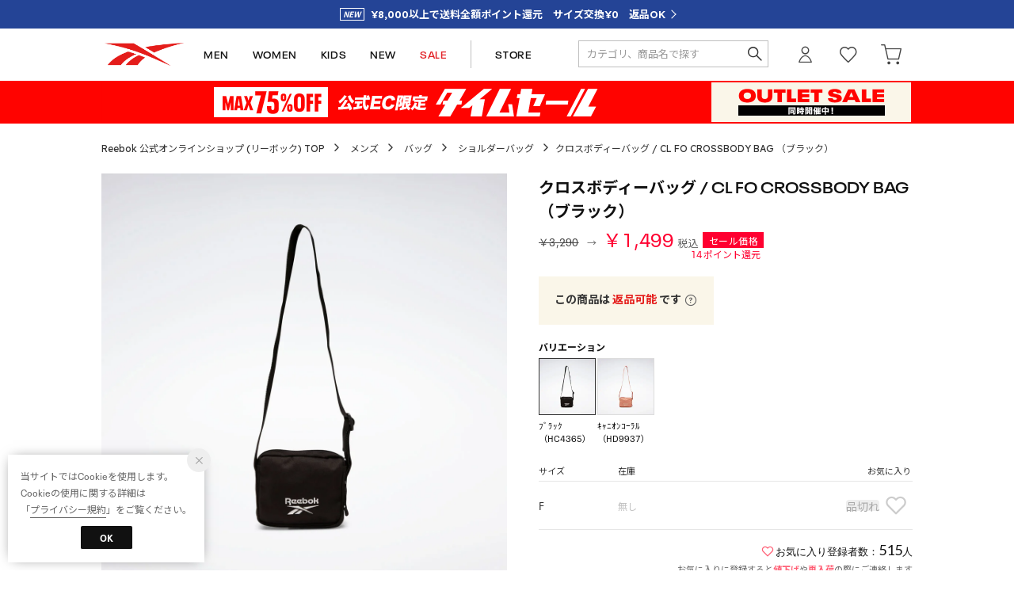

--- FILE ---
content_type: application/javascript
request_url: https://api.aws.locondo.jp/reviews.jsonp?callback=callback_m_brandeli_40958&commodity_code=RE1759AU16137&schema=brandeli
body_size: -77
content:
callback_m_brandeli_40958({"reviews": [], "concierge_reviews": []})

--- FILE ---
content_type: application/javascript
request_url: https://api.aws.locondo.jp/reviews.jsonp?callback=callback_m_dfashion_40958&commodity_code=RE1759AU16137&schema=dfashion
body_size: -78
content:
callback_m_dfashion_40958({"reviews": [], "concierge_reviews": []})

--- FILE ---
content_type: application/javascript
request_url: https://api.aws.locondo.jp/similarities.jsonp?callback=callback_reco&boem=1&commodity_code=RE1759AU16137&commercial_type=0%2C2%2C3&limit=9&schema=reebok
body_size: 2991
content:
callback_reco({"commodities": [{"category_codes": ["l_size_backpack", "mens_bags", "dietfitness_gear", "ladies_bags", "sports_gear", "backpack_mens", "fitness_bag", "backpack_ladies", "L", "M"], "bottom_category_codes": ["l_size_backpack", "backpack_mens", "fitness_bag"], "second_bottom_category_codes": ["mens_bags", "dietfitness_gear", "backpack_ladies"], "fashion_category1": [{"category_name": "\u30ec\u30c7\u30a3\u30fc\u30b9\u30d5\u30a1\u30c3\u30b7\u30e7\u30f3", "category_code": "L"}, {"category_name": "\u30e1\u30f3\u30ba\u30d5\u30a1\u30c3\u30b7\u30e7\u30f3", "category_code": "M"}], "fashion_category2": [{"category_name": "\u30d0\u30c3\u30b0", "category_code": "ladies_bags"}, {"category_name": "\u30d0\u30c3\u30b0", "category_code": "mens_bags"}], "shop_code": "SREB1055D", "shop_name": "Reebok", "shop_type": 0, "is_salable_fashionwalker": 0, "brand_code": "RE1759", "brand_name": "Reebok", "brand_katakana_name": "\u30ea\u30fc\u30dc\u30c3\u30af", "brand_description": "1900\u5e74\u30a4\u30ae\u30ea\u30b9\u3067\u5275\u696d\u3055\u308c\u305fJ\u30fbW\u30fb\u30d5\u30a9\u30b9\u30bf\u30fc\u793e\u3092\u59cb\u307e\u308a\u3068\u3057\u3001\u30b9\u30dd\u30fc\u30c4\u7528\u54c1\u30d6\u30e9\u30f3\u30c9\u3068\u3057\u3066\u8a95\u751f\u3057\u305fReebok\uff08\u30ea\u30fc\u30dc\u30c3\u30af\uff09\u30021990\u5e74\u4ee3\u306e\u30b9\u30cb\u30fc\u30ab\u30fc\u30d6\u30fc\u30e0\u3067\u4eba\u6c17\u3068\u306a\u3063\u305f\u30b7\u30ea\u30fc\u30ba\u3001\u300cTHE PUMP TECHNOLOGY\u300d\u300cINSTA PUMP SYSTEM\u300d\u3001\u30a8\u30a2\u30ed\u30d3\u30af\u30b9\u30b7\u30e5\u30fc\u30ba\u300c\u30d5\u30ea\u30fc\u30b9\u30bf\u30a4\u30eb\u300d\u306a\u3069\u3067\u6ce8\u76ee\u3092\u96c6\u3081\u3001\u4e16\u754c\u7684\u306a\u30d6\u30e9\u30f3\u30c9\u3068\u3057\u3066\u5e83\u304f\u77e5\u3089\u308c\u308b\u3088\u3046\u306b\u306a\u308a\u307e\u3057\u305f\u3002", "color_code": "185", "color_name": "\u30d6\u30e9\u30c3\u30af", "related_commodity_code": "RE1759DU16637", "commodity_code": "RE1759DU16637", "commodity_name": "\u30c8\u30ec\u30fc\u30cb\u30f3\u30b0 \u30a8\u30c3\u30bb\u30f3\u30b7\u30e3\u30eb\u30ba \u30d0\u30c3\u30af\u30d1\u30c3\u30af \u30df\u30c7\u30a3\u30a2\u30e0 / Training Essentials Backpack Medium \uff08\u30d6\u30e9\u30c3\u30af\uff09", "gender_code": "U", "commercial_type": 0, "price_caution_type": null, "api_type": 100, "available_stock_quantity": 3, "is_stock": 1, "unit_price": 3289, "unit_price_with_tax": null, "reservation_price": null, "reservation_price_with_tax": null, "discount_price": 1999, "discount_price_with_tax": null, "retail_price": 1999, "retail_price_with_tax": null, "sale_start_datetime": "2022-06-23T10:00", "sale_end_datetime": "2100-12-31T00:00", "reservation_start_datetime": null, "reservation_end_datetime": null, "discount_price_start_datetime": "2025-12-23T00:00", "discount_price_end_datetime": "2100-12-31T00:00", "publish_start_datetime": null, "publish_end_datetime": null, "member_price_start_datetime": null, "member_price_end_datetime": null, "member_price_period_flag": 0, "member_price_global_flag": 0, "image_link": "https://sc3.locondo.jp/contents/commodity_image/RE/RE1759DU16637_rb_thumb.jpg", "coupon_related": 0, "coupon_related_fashionwalker": 0, "coupon_related_story": 0, "coupon_related_tgc": 0, "coupon_related_boem": 0, "is_sourcing_coupon_related": 0, "is_novelty_coupon_related": 0, "brand_image_link": "https://media.aws.locondo.jp/contents/img/common/brand_resources/RE1759.png", "is_before_sale": 0, "is_limited_sale": 0, "is_limited_marketplace": 0, "review_count": 18, "review_score": 94.1, "is_point_target": 0, "ja": {"brand_name": "Reebok", "brand_description": "1900\u5e74\u30a4\u30ae\u30ea\u30b9\u3067\u5275\u696d\u3055\u308c\u305fJ\u30fbW\u30fb\u30d5\u30a9\u30b9\u30bf\u30fc\u793e\u3092\u59cb\u307e\u308a\u3068\u3057\u3001\u30b9\u30dd\u30fc\u30c4\u7528\u54c1\u30d6\u30e9\u30f3\u30c9\u3068\u3057\u3066\u8a95\u751f\u3057\u305fReebok\uff08\u30ea\u30fc\u30dc\u30c3\u30af\uff09\u30021990\u5e74\u4ee3\u306e\u30b9\u30cb\u30fc\u30ab\u30fc\u30d6\u30fc\u30e0\u3067\u4eba\u6c17\u3068\u306a\u3063\u305f\u30b7\u30ea\u30fc\u30ba\u3001\u300cTHE PUMP TECHNOLOGY\u300d\u300cINSTA PUMP SYSTEM\u300d\u3001\u30a8\u30a2\u30ed\u30d3\u30af\u30b9\u30b7\u30e5\u30fc\u30ba\u300c\u30d5\u30ea\u30fc\u30b9\u30bf\u30a4\u30eb\u300d\u306a\u3069\u3067\u6ce8\u76ee\u3092\u96c6\u3081\u3001\u4e16\u754c\u7684\u306a\u30d6\u30e9\u30f3\u30c9\u3068\u3057\u3066\u5e83\u304f\u77e5\u3089\u308c\u308b\u3088\u3046\u306b\u306a\u308a\u307e\u3057\u305f\u3002", "color_name": "\u30d6\u30e9\u30c3\u30af", "commodity_name": "\u30c8\u30ec\u30fc\u30cb\u30f3\u30b0 \u30a8\u30c3\u30bb\u30f3\u30b7\u30e3\u30eb\u30ba \u30d0\u30c3\u30af\u30d1\u30c3\u30af \u30df\u30c7\u30a3\u30a2\u30e0 / Training Essentials Backpack Medium \uff08\u30d6\u30e9\u30c3\u30af\uff09"}, "en": {"brand_name": "Reebok", "brand_description": "Reebok, born as a sports brand from the inception of J.W. Foster in 1900 in the United Kingdom, garnered attention with series such as \"THE PUMP TECHNOLOGY,\" \"INSTA PUMP SYSTEM,\" and aerobic shoes like \"Freestyle\" during the sneaker boom of the 1990s. It has since become widely known as a global brand.", "color_name": "Black", "commodity_name": "\u30c8\u30ec\u30fc\u30cb\u30f3\u30b0 \u30a8\u30c3\u30bb\u30f3\u30b7\u30e3\u30eb\u30ba \u30d0\u30c3\u30af\u30d1\u30c3\u30af \u30df\u30c7\u30a3\u30a2\u30e0 / Training Essentials Backpack Medium \uff08\u30d6\u30e9\u30c3\u30af\uff09"}, "marking_preset_code": null, "marking_is_processed": null, "marking_catalog_price": 0, "url_after_context_path": "commodity/SREB1055D/RE1759DU16637/", "thumbnail_image_link": "https://sc3.locondo.jp/contents/commodity_image/RE/RE1759DU16637_rb_thumb.jpg", "global_price_rate_code": null, "phase": "4", "percent": "39%", "rank": 1}, {"category_codes": ["l_size_backpack", "mens_bags", "dietfitness_gear", "ladies_bags", "sports_gear", "backpack_mens", "fitness_bag", "backpack_ladies", "L", "M"], "bottom_category_codes": ["l_size_backpack", "backpack_mens", "fitness_bag"], "second_bottom_category_codes": ["mens_bags", "dietfitness_gear", "backpack_ladies"], "fashion_category1": [{"category_name": "\u30ec\u30c7\u30a3\u30fc\u30b9\u30d5\u30a1\u30c3\u30b7\u30e7\u30f3", "category_code": "L"}, {"category_name": "\u30e1\u30f3\u30ba\u30d5\u30a1\u30c3\u30b7\u30e7\u30f3", "category_code": "M"}], "fashion_category2": [{"category_name": "\u30d0\u30c3\u30b0", "category_code": "ladies_bags"}, {"category_name": "\u30d0\u30c3\u30b0", "category_code": "mens_bags"}], "shop_code": "SREB1055D", "shop_name": "Reebok", "shop_type": 0, "is_salable_fashionwalker": 0, "brand_code": "RE1759", "brand_name": "Reebok", "brand_katakana_name": "\u30ea\u30fc\u30dc\u30c3\u30af", "brand_description": "1900\u5e74\u30a4\u30ae\u30ea\u30b9\u3067\u5275\u696d\u3055\u308c\u305fJ\u30fbW\u30fb\u30d5\u30a9\u30b9\u30bf\u30fc\u793e\u3092\u59cb\u307e\u308a\u3068\u3057\u3001\u30b9\u30dd\u30fc\u30c4\u7528\u54c1\u30d6\u30e9\u30f3\u30c9\u3068\u3057\u3066\u8a95\u751f\u3057\u305fReebok\uff08\u30ea\u30fc\u30dc\u30c3\u30af\uff09\u30021990\u5e74\u4ee3\u306e\u30b9\u30cb\u30fc\u30ab\u30fc\u30d6\u30fc\u30e0\u3067\u4eba\u6c17\u3068\u306a\u3063\u305f\u30b7\u30ea\u30fc\u30ba\u3001\u300cTHE PUMP TECHNOLOGY\u300d\u300cINSTA PUMP SYSTEM\u300d\u3001\u30a8\u30a2\u30ed\u30d3\u30af\u30b9\u30b7\u30e5\u30fc\u30ba\u300c\u30d5\u30ea\u30fc\u30b9\u30bf\u30a4\u30eb\u300d\u306a\u3069\u3067\u6ce8\u76ee\u3092\u96c6\u3081\u3001\u4e16\u754c\u7684\u306a\u30d6\u30e9\u30f3\u30c9\u3068\u3057\u3066\u5e83\u304f\u77e5\u3089\u308c\u308b\u3088\u3046\u306b\u306a\u308a\u307e\u3057\u305f\u3002", "color_code": "185", "color_name": "\u30d6\u30e9\u30c3\u30af", "related_commodity_code": "RE1759DU16630", "commodity_code": "RE1759DU16630", "commodity_name": "\u30af\u30e9\u30b7\u30c3\u30af\u30b9 \u30d7\u30ec\u30df\u30a2\u30e0 \u30d0\u30c3\u30af\u30d1\u30c3\u30af / Classics Premium Backpack \uff08\u30d6\u30e9\u30c3\u30af\uff09", "gender_code": "U", "commercial_type": 0, "price_caution_type": null, "api_type": 100, "available_stock_quantity": 21, "is_stock": 1, "unit_price": 6490, "unit_price_with_tax": null, "reservation_price": null, "reservation_price_with_tax": null, "discount_price": 2990, "discount_price_with_tax": null, "retail_price": 2990, "retail_price_with_tax": null, "sale_start_datetime": "2022-06-09T00:00", "sale_end_datetime": "2100-12-31T00:00", "reservation_start_datetime": null, "reservation_end_datetime": null, "discount_price_start_datetime": "2025-12-16T00:00", "discount_price_end_datetime": "2100-12-31T00:00", "publish_start_datetime": null, "publish_end_datetime": null, "member_price_start_datetime": null, "member_price_end_datetime": null, "member_price_period_flag": 0, "member_price_global_flag": 0, "image_link": "https://sc3.locondo.jp/contents/commodity_image/RE/RE1759DU16630_rb_thumb.jpg", "coupon_related": 0, "coupon_related_fashionwalker": 0, "coupon_related_story": 0, "coupon_related_tgc": 0, "coupon_related_boem": 0, "is_sourcing_coupon_related": 0, "is_novelty_coupon_related": 0, "brand_image_link": "https://media.aws.locondo.jp/contents/img/common/brand_resources/RE1759.png", "is_before_sale": 0, "is_limited_sale": 0, "is_limited_marketplace": 0, "review_count": 17, "review_score": 92.9, "is_point_target": 0, "ja": {"brand_name": "Reebok", "brand_description": "1900\u5e74\u30a4\u30ae\u30ea\u30b9\u3067\u5275\u696d\u3055\u308c\u305fJ\u30fbW\u30fb\u30d5\u30a9\u30b9\u30bf\u30fc\u793e\u3092\u59cb\u307e\u308a\u3068\u3057\u3001\u30b9\u30dd\u30fc\u30c4\u7528\u54c1\u30d6\u30e9\u30f3\u30c9\u3068\u3057\u3066\u8a95\u751f\u3057\u305fReebok\uff08\u30ea\u30fc\u30dc\u30c3\u30af\uff09\u30021990\u5e74\u4ee3\u306e\u30b9\u30cb\u30fc\u30ab\u30fc\u30d6\u30fc\u30e0\u3067\u4eba\u6c17\u3068\u306a\u3063\u305f\u30b7\u30ea\u30fc\u30ba\u3001\u300cTHE PUMP TECHNOLOGY\u300d\u300cINSTA PUMP SYSTEM\u300d\u3001\u30a8\u30a2\u30ed\u30d3\u30af\u30b9\u30b7\u30e5\u30fc\u30ba\u300c\u30d5\u30ea\u30fc\u30b9\u30bf\u30a4\u30eb\u300d\u306a\u3069\u3067\u6ce8\u76ee\u3092\u96c6\u3081\u3001\u4e16\u754c\u7684\u306a\u30d6\u30e9\u30f3\u30c9\u3068\u3057\u3066\u5e83\u304f\u77e5\u3089\u308c\u308b\u3088\u3046\u306b\u306a\u308a\u307e\u3057\u305f\u3002", "color_name": "\u30d6\u30e9\u30c3\u30af", "commodity_name": "\u30af\u30e9\u30b7\u30c3\u30af\u30b9 \u30d7\u30ec\u30df\u30a2\u30e0 \u30d0\u30c3\u30af\u30d1\u30c3\u30af / Classics Premium Backpack \uff08\u30d6\u30e9\u30c3\u30af\uff09"}, "en": {"brand_name": "Reebok", "brand_description": "Reebok, born as a sports brand from the inception of J.W. Foster in 1900 in the United Kingdom, garnered attention with series such as \"THE PUMP TECHNOLOGY,\" \"INSTA PUMP SYSTEM,\" and aerobic shoes like \"Freestyle\" during the sneaker boom of the 1990s. It has since become widely known as a global brand.", "color_name": "Black", "commodity_name": "\u30af\u30e9\u30b7\u30c3\u30af\u30b9 \u30d7\u30ec\u30df\u30a2\u30e0 \u30d0\u30c3\u30af\u30d1\u30c3\u30af / Classics Premium Backpack \uff08\u30d6\u30e9\u30c3\u30af\uff09"}, "marking_preset_code": null, "marking_is_processed": null, "marking_catalog_price": 0, "url_after_context_path": "commodity/SREB1055D/RE1759DU16630/", "thumbnail_image_link": "https://sc3.locondo.jp/contents/commodity_image/RE/RE1759DU16630_rb_thumb.jpg", "global_price_rate_code": null, "phase": "5", "percent": "53%", "rank": 2}, {"category_codes": ["l_size_backpack", "mens_bags", "ladies_bags", "backpack_mens", "backpack_ladies", "L", "M"], "bottom_category_codes": ["l_size_backpack", "backpack_mens"], "second_bottom_category_codes": ["mens_bags", "backpack_ladies"], "fashion_category1": [{"category_name": "\u30ec\u30c7\u30a3\u30fc\u30b9\u30d5\u30a1\u30c3\u30b7\u30e7\u30f3", "category_code": "L"}, {"category_name": "\u30e1\u30f3\u30ba\u30d5\u30a1\u30c3\u30b7\u30e7\u30f3", "category_code": "M"}], "fashion_category2": [{"category_name": "\u30d0\u30c3\u30b0", "category_code": "ladies_bags"}, {"category_name": "\u30d0\u30c3\u30b0", "category_code": "mens_bags"}], "shop_code": "SREB1055D", "shop_name": "Reebok", "shop_type": 0, "is_salable_fashionwalker": 0, "brand_code": "RE1759", "brand_name": "Reebok", "brand_katakana_name": "\u30ea\u30fc\u30dc\u30c3\u30af", "brand_description": "1900\u5e74\u30a4\u30ae\u30ea\u30b9\u3067\u5275\u696d\u3055\u308c\u305fJ\u30fbW\u30fb\u30d5\u30a9\u30b9\u30bf\u30fc\u793e\u3092\u59cb\u307e\u308a\u3068\u3057\u3001\u30b9\u30dd\u30fc\u30c4\u7528\u54c1\u30d6\u30e9\u30f3\u30c9\u3068\u3057\u3066\u8a95\u751f\u3057\u305fReebok\uff08\u30ea\u30fc\u30dc\u30c3\u30af\uff09\u30021990\u5e74\u4ee3\u306e\u30b9\u30cb\u30fc\u30ab\u30fc\u30d6\u30fc\u30e0\u3067\u4eba\u6c17\u3068\u306a\u3063\u305f\u30b7\u30ea\u30fc\u30ba\u3001\u300cTHE PUMP TECHNOLOGY\u300d\u300cINSTA PUMP SYSTEM\u300d\u3001\u30a8\u30a2\u30ed\u30d3\u30af\u30b9\u30b7\u30e5\u30fc\u30ba\u300c\u30d5\u30ea\u30fc\u30b9\u30bf\u30a4\u30eb\u300d\u306a\u3069\u3067\u6ce8\u76ee\u3092\u96c6\u3081\u3001\u4e16\u754c\u7684\u306a\u30d6\u30e9\u30f3\u30c9\u3068\u3057\u3066\u5e83\u304f\u77e5\u3089\u308c\u308b\u3088\u3046\u306b\u306a\u308a\u307e\u3057\u305f\u3002", "color_code": "185", "color_name": "\u30d6\u30e9\u30c3\u30af", "related_commodity_code": "RE1759DU12823", "commodity_code": "RE1759DU12823", "commodity_name": "\u30af\u30e9\u30b7\u30c3\u30af\u30b9 \u30d5\u30a1\u30a6\u30f3\u30c7\u30fc\u30b7\u30e7\u30f3 JWF 2 \u30d0\u30c3\u30af\u30d1\u30c3\u30af / Classics Foundation JWF 2 Backpack \uff08\u30d6\u30e9\u30c3\u30af\uff09", "gender_code": "U", "commercial_type": 0, "price_caution_type": null, "api_type": 100, "available_stock_quantity": 74, "is_stock": 1, "unit_price": 5489, "unit_price_with_tax": null, "reservation_price": null, "reservation_price_with_tax": null, "discount_price": 2490, "discount_price_with_tax": null, "retail_price": 2490, "retail_price_with_tax": null, "sale_start_datetime": "2020-07-20T10:00", "sale_end_datetime": "2100-12-31T00:00", "reservation_start_datetime": null, "reservation_end_datetime": null, "discount_price_start_datetime": "2026-01-23T00:00", "discount_price_end_datetime": "2026-01-27T00:00", "publish_start_datetime": null, "publish_end_datetime": null, "member_price_start_datetime": null, "member_price_end_datetime": null, "member_price_period_flag": 0, "member_price_global_flag": 0, "image_link": "https://sc3.locondo.jp/contents/commodity_image/RE/RE1759DU12823_rb_thumb.jpg", "coupon_related": 0, "coupon_related_fashionwalker": 0, "coupon_related_story": 0, "coupon_related_tgc": 0, "coupon_related_boem": 0, "is_sourcing_coupon_related": 0, "is_novelty_coupon_related": 0, "brand_image_link": "https://media.aws.locondo.jp/contents/img/common/brand_resources/RE1759.png", "is_before_sale": 0, "is_limited_sale": 1, "is_limited_marketplace": 0, "review_count": 9, "review_score": 93.3, "is_point_target": 0, "ja": {"brand_name": "Reebok", "brand_description": "1900\u5e74\u30a4\u30ae\u30ea\u30b9\u3067\u5275\u696d\u3055\u308c\u305fJ\u30fbW\u30fb\u30d5\u30a9\u30b9\u30bf\u30fc\u793e\u3092\u59cb\u307e\u308a\u3068\u3057\u3001\u30b9\u30dd\u30fc\u30c4\u7528\u54c1\u30d6\u30e9\u30f3\u30c9\u3068\u3057\u3066\u8a95\u751f\u3057\u305fReebok\uff08\u30ea\u30fc\u30dc\u30c3\u30af\uff09\u30021990\u5e74\u4ee3\u306e\u30b9\u30cb\u30fc\u30ab\u30fc\u30d6\u30fc\u30e0\u3067\u4eba\u6c17\u3068\u306a\u3063\u305f\u30b7\u30ea\u30fc\u30ba\u3001\u300cTHE PUMP TECHNOLOGY\u300d\u300cINSTA PUMP SYSTEM\u300d\u3001\u30a8\u30a2\u30ed\u30d3\u30af\u30b9\u30b7\u30e5\u30fc\u30ba\u300c\u30d5\u30ea\u30fc\u30b9\u30bf\u30a4\u30eb\u300d\u306a\u3069\u3067\u6ce8\u76ee\u3092\u96c6\u3081\u3001\u4e16\u754c\u7684\u306a\u30d6\u30e9\u30f3\u30c9\u3068\u3057\u3066\u5e83\u304f\u77e5\u3089\u308c\u308b\u3088\u3046\u306b\u306a\u308a\u307e\u3057\u305f\u3002", "color_name": "\u30d6\u30e9\u30c3\u30af", "commodity_name": "\u30af\u30e9\u30b7\u30c3\u30af\u30b9 \u30d5\u30a1\u30a6\u30f3\u30c7\u30fc\u30b7\u30e7\u30f3 JWF 2 \u30d0\u30c3\u30af\u30d1\u30c3\u30af / Classics Foundation JWF 2 Backpack \uff08\u30d6\u30e9\u30c3\u30af\uff09"}, "en": {"brand_name": "Reebok", "brand_description": "Reebok, born as a sports brand from the inception of J.W. Foster in 1900 in the United Kingdom, garnered attention with series such as \"THE PUMP TECHNOLOGY,\" \"INSTA PUMP SYSTEM,\" and aerobic shoes like \"Freestyle\" during the sneaker boom of the 1990s. It has since become widely known as a global brand.", "color_name": "Black", "commodity_name": "\u30af\u30e9\u30b7\u30c3\u30af\u30b9 \u30d5\u30a1\u30a6\u30f3\u30c7\u30fc\u30b7\u30e7\u30f3 JWF 2 \u30d0\u30c3\u30af\u30d1\u30c3\u30af / Classics Foundation JWF 2 Backpack \uff08\u30d6\u30e9\u30c3\u30af\uff09"}, "marking_preset_code": null, "marking_is_processed": null, "marking_catalog_price": 0, "url_after_context_path": "commodity/SREB1055D/RE1759DU12823/", "thumbnail_image_link": "https://sc3.locondo.jp/contents/commodity_image/RE/RE1759DU12823_rb_thumb.jpg", "global_price_rate_code": null, "phase": "5", "percent": "54%", "rank": 3}, {"category_codes": ["l_size_backpack", "mens_bags", "dietfitness_gear", "ladies_bags", "sports_gear", "backpack_mens", "fitness_bag", "backpack_ladies", "L", "M"], "bottom_category_codes": ["l_size_backpack", "backpack_mens", "fitness_bag"], "second_bottom_category_codes": ["mens_bags", "dietfitness_gear", "backpack_ladies"], "fashion_category1": [{"category_name": "\u30ec\u30c7\u30a3\u30fc\u30b9\u30d5\u30a1\u30c3\u30b7\u30e7\u30f3", "category_code": "L"}, {"category_name": "\u30e1\u30f3\u30ba\u30d5\u30a1\u30c3\u30b7\u30e7\u30f3", "category_code": "M"}], "fashion_category2": [{"category_name": "\u30d0\u30c3\u30b0", "category_code": "ladies_bags"}, {"category_name": "\u30d0\u30c3\u30b0", "category_code": "mens_bags"}], "shop_code": "SREB1055D", "shop_name": "Reebok", "shop_type": 0, "is_salable_fashionwalker": 0, "brand_code": "RE1759", "brand_name": "Reebok", "brand_katakana_name": "\u30ea\u30fc\u30dc\u30c3\u30af", "brand_description": "1900\u5e74\u30a4\u30ae\u30ea\u30b9\u3067\u5275\u696d\u3055\u308c\u305fJ\u30fbW\u30fb\u30d5\u30a9\u30b9\u30bf\u30fc\u793e\u3092\u59cb\u307e\u308a\u3068\u3057\u3001\u30b9\u30dd\u30fc\u30c4\u7528\u54c1\u30d6\u30e9\u30f3\u30c9\u3068\u3057\u3066\u8a95\u751f\u3057\u305fReebok\uff08\u30ea\u30fc\u30dc\u30c3\u30af\uff09\u30021990\u5e74\u4ee3\u306e\u30b9\u30cb\u30fc\u30ab\u30fc\u30d6\u30fc\u30e0\u3067\u4eba\u6c17\u3068\u306a\u3063\u305f\u30b7\u30ea\u30fc\u30ba\u3001\u300cTHE PUMP TECHNOLOGY\u300d\u300cINSTA PUMP SYSTEM\u300d\u3001\u30a8\u30a2\u30ed\u30d3\u30af\u30b9\u30b7\u30e5\u30fc\u30ba\u300c\u30d5\u30ea\u30fc\u30b9\u30bf\u30a4\u30eb\u300d\u306a\u3069\u3067\u6ce8\u76ee\u3092\u96c6\u3081\u3001\u4e16\u754c\u7684\u306a\u30d6\u30e9\u30f3\u30c9\u3068\u3057\u3066\u5e83\u304f\u77e5\u3089\u308c\u308b\u3088\u3046\u306b\u306a\u308a\u307e\u3057\u305f\u3002", "color_code": "185", "color_name": "\u30d6\u30e9\u30c3\u30af", "related_commodity_code": "RE1759EU16615", "commodity_code": "RE1759EU16615", "commodity_name": "\u30a2\u30af\u30c6\u30a3\u30d6 \u30b3\u30a2 \u30e9\u30fc\u30b8 \u30ed\u30b4 \u30d0\u30c3\u30af\u30d1\u30c3\u30af / Active Core Large Logo Backpack \uff08\u30d6\u30e9\u30c3\u30af\uff09", "gender_code": "U", "commercial_type": 0, "price_caution_type": null, "api_type": 100, "available_stock_quantity": 246, "is_stock": 1, "unit_price": 4059, "unit_price_with_tax": null, "reservation_price": null, "reservation_price_with_tax": null, "discount_price": 1490, "discount_price_with_tax": null, "retail_price": 1490, "retail_price_with_tax": null, "sale_start_datetime": "2022-09-30T00:00", "sale_end_datetime": "2100-12-31T00:00", "reservation_start_datetime": null, "reservation_end_datetime": null, "discount_price_start_datetime": "2026-01-23T00:00", "discount_price_end_datetime": "2026-01-27T00:00", "publish_start_datetime": null, "publish_end_datetime": null, "member_price_start_datetime": null, "member_price_end_datetime": null, "member_price_period_flag": 0, "member_price_global_flag": 0, "image_link": "https://sc3.locondo.jp/contents/commodity_image/RE/RE1759EU16615_rb_thumb.jpg", "coupon_related": 0, "coupon_related_fashionwalker": 0, "coupon_related_story": 0, "coupon_related_tgc": 0, "coupon_related_boem": 0, "is_sourcing_coupon_related": 0, "is_novelty_coupon_related": 0, "brand_image_link": "https://media.aws.locondo.jp/contents/img/common/brand_resources/RE1759.png", "is_before_sale": 0, "is_limited_sale": 1, "is_limited_marketplace": 0, "review_count": 28, "review_score": 93.8, "is_point_target": 0, "ja": {"brand_name": "Reebok", "brand_description": "1900\u5e74\u30a4\u30ae\u30ea\u30b9\u3067\u5275\u696d\u3055\u308c\u305fJ\u30fbW\u30fb\u30d5\u30a9\u30b9\u30bf\u30fc\u793e\u3092\u59cb\u307e\u308a\u3068\u3057\u3001\u30b9\u30dd\u30fc\u30c4\u7528\u54c1\u30d6\u30e9\u30f3\u30c9\u3068\u3057\u3066\u8a95\u751f\u3057\u305fReebok\uff08\u30ea\u30fc\u30dc\u30c3\u30af\uff09\u30021990\u5e74\u4ee3\u306e\u30b9\u30cb\u30fc\u30ab\u30fc\u30d6\u30fc\u30e0\u3067\u4eba\u6c17\u3068\u306a\u3063\u305f\u30b7\u30ea\u30fc\u30ba\u3001\u300cTHE PUMP TECHNOLOGY\u300d\u300cINSTA PUMP SYSTEM\u300d\u3001\u30a8\u30a2\u30ed\u30d3\u30af\u30b9\u30b7\u30e5\u30fc\u30ba\u300c\u30d5\u30ea\u30fc\u30b9\u30bf\u30a4\u30eb\u300d\u306a\u3069\u3067\u6ce8\u76ee\u3092\u96c6\u3081\u3001\u4e16\u754c\u7684\u306a\u30d6\u30e9\u30f3\u30c9\u3068\u3057\u3066\u5e83\u304f\u77e5\u3089\u308c\u308b\u3088\u3046\u306b\u306a\u308a\u307e\u3057\u305f\u3002", "color_name": "\u30d6\u30e9\u30c3\u30af", "commodity_name": "\u30a2\u30af\u30c6\u30a3\u30d6 \u30b3\u30a2 \u30e9\u30fc\u30b8 \u30ed\u30b4 \u30d0\u30c3\u30af\u30d1\u30c3\u30af / Active Core Large Logo Backpack \uff08\u30d6\u30e9\u30c3\u30af\uff09"}, "en": {"brand_name": "Reebok", "brand_description": "Reebok, born as a sports brand from the inception of J.W. Foster in 1900 in the United Kingdom, garnered attention with series such as \"THE PUMP TECHNOLOGY,\" \"INSTA PUMP SYSTEM,\" and aerobic shoes like \"Freestyle\" during the sneaker boom of the 1990s. It has since become widely known as a global brand.", "color_name": "Black", "commodity_name": "\u30a2\u30af\u30c6\u30a3\u30d6 \u30b3\u30a2 \u30e9\u30fc\u30b8 \u30ed\u30b4 \u30d0\u30c3\u30af\u30d1\u30c3\u30af / Active Core Large Logo Backpack \uff08\u30d6\u30e9\u30c3\u30af\uff09"}, "marking_preset_code": null, "marking_is_processed": null, "marking_catalog_price": 0, "url_after_context_path": "commodity/SREB1055D/RE1759EU16615/", "thumbnail_image_link": "https://sc3.locondo.jp/contents/commodity_image/RE/RE1759EU16615_rb_thumb.jpg", "global_price_rate_code": null, "phase": "5", "percent": "63%", "rank": 4}, {"category_codes": ["l_size_backpack", "mens_bags", "ladies_bags", "backpack_mens", "backpack_ladies", "L", "M"], "bottom_category_codes": ["l_size_backpack", "backpack_mens"], "second_bottom_category_codes": ["mens_bags", "backpack_ladies"], "fashion_category1": [{"category_name": "\u30ec\u30c7\u30a3\u30fc\u30b9\u30d5\u30a1\u30c3\u30b7\u30e7\u30f3", "category_code": "L"}, {"category_name": "\u30e1\u30f3\u30ba\u30d5\u30a1\u30c3\u30b7\u30e7\u30f3", "category_code": "M"}], "fashion_category2": [{"category_name": "\u30d0\u30c3\u30b0", "category_code": "ladies_bags"}, {"category_name": "\u30d0\u30c3\u30b0", "category_code": "mens_bags"}], "shop_code": "SREB1055D", "shop_name": "Reebok", "shop_type": 0, "is_salable_fashionwalker": 0, "brand_code": "RE1759", "brand_name": "Reebok", "brand_katakana_name": "\u30ea\u30fc\u30dc\u30c3\u30af", "brand_description": "1900\u5e74\u30a4\u30ae\u30ea\u30b9\u3067\u5275\u696d\u3055\u308c\u305fJ\u30fbW\u30fb\u30d5\u30a9\u30b9\u30bf\u30fc\u793e\u3092\u59cb\u307e\u308a\u3068\u3057\u3001\u30b9\u30dd\u30fc\u30c4\u7528\u54c1\u30d6\u30e9\u30f3\u30c9\u3068\u3057\u3066\u8a95\u751f\u3057\u305fReebok\uff08\u30ea\u30fc\u30dc\u30c3\u30af\uff09\u30021990\u5e74\u4ee3\u306e\u30b9\u30cb\u30fc\u30ab\u30fc\u30d6\u30fc\u30e0\u3067\u4eba\u6c17\u3068\u306a\u3063\u305f\u30b7\u30ea\u30fc\u30ba\u3001\u300cTHE PUMP TECHNOLOGY\u300d\u300cINSTA PUMP SYSTEM\u300d\u3001\u30a8\u30a2\u30ed\u30d3\u30af\u30b9\u30b7\u30e5\u30fc\u30ba\u300c\u30d5\u30ea\u30fc\u30b9\u30bf\u30a4\u30eb\u300d\u306a\u3069\u3067\u6ce8\u76ee\u3092\u96c6\u3081\u3001\u4e16\u754c\u7684\u306a\u30d6\u30e9\u30f3\u30c9\u3068\u3057\u3066\u5e83\u304f\u77e5\u3089\u308c\u308b\u3088\u3046\u306b\u306a\u308a\u307e\u3057\u305f\u3002", "color_code": "185", "color_name": "\u30d6\u30e9\u30c3\u30af", "related_commodity_code": "RE1759DU13881", "commodity_code": "RE1759DU13880", "commodity_name": "\u30af\u30e9\u30b7\u30c3\u30af\u30b9 \u30d5\u30a1\u30a6\u30f3\u30c7\u30fc\u30b7\u30e7\u30f3 \u30d0\u30c3\u30af\u30d1\u30c3\u30af / Classics Foundation Backpack \uff08\u30d6\u30e9\u30c3\u30af\uff09", "gender_code": "U", "commercial_type": 0, "price_caution_type": null, "api_type": 100, "available_stock_quantity": 227, "is_stock": 1, "unit_price": 4389, "unit_price_with_tax": null, "reservation_price": null, "reservation_price_with_tax": null, "discount_price": 1390, "discount_price_with_tax": null, "retail_price": 1390, "retail_price_with_tax": null, "sale_start_datetime": "2020-12-18T00:00", "sale_end_datetime": "2100-12-31T00:00", "reservation_start_datetime": null, "reservation_end_datetime": null, "discount_price_start_datetime": "2026-01-23T00:00", "discount_price_end_datetime": "2026-01-27T00:00", "publish_start_datetime": null, "publish_end_datetime": null, "member_price_start_datetime": null, "member_price_end_datetime": null, "member_price_period_flag": 0, "member_price_global_flag": 0, "image_link": "https://sc3.locondo.jp/contents/commodity_image/RE/RE1759DU13880_rb_thumb.jpg", "coupon_related": 1, "coupon_related_fashionwalker": 0, "coupon_related_story": 0, "coupon_related_tgc": 0, "coupon_related_boem": 1, "is_sourcing_coupon_related": 0, "is_novelty_coupon_related": 0, "brand_image_link": "https://media.aws.locondo.jp/contents/img/common/brand_resources/RE1759.png", "is_before_sale": 0, "is_limited_sale": 1, "is_limited_marketplace": 0, "review_count": 14, "review_score": 93.8, "is_point_target": 0, "ja": {"brand_name": "Reebok", "brand_description": "1900\u5e74\u30a4\u30ae\u30ea\u30b9\u3067\u5275\u696d\u3055\u308c\u305fJ\u30fbW\u30fb\u30d5\u30a9\u30b9\u30bf\u30fc\u793e\u3092\u59cb\u307e\u308a\u3068\u3057\u3001\u30b9\u30dd\u30fc\u30c4\u7528\u54c1\u30d6\u30e9\u30f3\u30c9\u3068\u3057\u3066\u8a95\u751f\u3057\u305fReebok\uff08\u30ea\u30fc\u30dc\u30c3\u30af\uff09\u30021990\u5e74\u4ee3\u306e\u30b9\u30cb\u30fc\u30ab\u30fc\u30d6\u30fc\u30e0\u3067\u4eba\u6c17\u3068\u306a\u3063\u305f\u30b7\u30ea\u30fc\u30ba\u3001\u300cTHE PUMP TECHNOLOGY\u300d\u300cINSTA PUMP SYSTEM\u300d\u3001\u30a8\u30a2\u30ed\u30d3\u30af\u30b9\u30b7\u30e5\u30fc\u30ba\u300c\u30d5\u30ea\u30fc\u30b9\u30bf\u30a4\u30eb\u300d\u306a\u3069\u3067\u6ce8\u76ee\u3092\u96c6\u3081\u3001\u4e16\u754c\u7684\u306a\u30d6\u30e9\u30f3\u30c9\u3068\u3057\u3066\u5e83\u304f\u77e5\u3089\u308c\u308b\u3088\u3046\u306b\u306a\u308a\u307e\u3057\u305f\u3002", "color_name": "\u30d6\u30e9\u30c3\u30af", "commodity_name": "\u30af\u30e9\u30b7\u30c3\u30af\u30b9 \u30d5\u30a1\u30a6\u30f3\u30c7\u30fc\u30b7\u30e7\u30f3 \u30d0\u30c3\u30af\u30d1\u30c3\u30af / Classics Foundation Backpack \uff08\u30d6\u30e9\u30c3\u30af\uff09"}, "en": {"brand_name": "Reebok", "brand_description": "Reebok, born as a sports brand from the inception of J.W. Foster in 1900 in the United Kingdom, garnered attention with series such as \"THE PUMP TECHNOLOGY,\" \"INSTA PUMP SYSTEM,\" and aerobic shoes like \"Freestyle\" during the sneaker boom of the 1990s. It has since become widely known as a global brand.", "color_name": "Black", "commodity_name": "\u30af\u30e9\u30b7\u30c3\u30af\u30b9 \u30d5\u30a1\u30a6\u30f3\u30c7\u30fc\u30b7\u30e7\u30f3 \u30d0\u30c3\u30af\u30d1\u30c3\u30af / Classics Foundation Backpack \uff08\u30d6\u30e9\u30c3\u30af\uff09"}, "coupons": [{"coupon_code": "MKY-1055-H0127C", "coupon_start_datetime": "2026-01-27T00:00", "coupon_end_datetime": "2026-01-30T00:00", "coupon_discount_rate": 20, "coupon_discount_price": null, "created_datetime": "2026-01-23T15:33", "is_novelty_coupon": 0}], "marking_preset_code": null, "marking_is_processed": null, "marking_catalog_price": 0, "url_after_context_path": "commodity/SREB1055D/RE1759DU13880/", "thumbnail_image_link": "https://sc3.locondo.jp/contents/commodity_image/RE/RE1759DU13880_rb_thumb.jpg", "global_price_rate_code": null, "phase": "5", "display_coupon": null, "coupon_discount_rate": null, "coupon_discount_price": null, "percent": "68%", "rank": 5}, {"category_codes": ["l_size_backpack", "mens_bags", "ladies_bags", "backpack_mens", "backpack_ladies", "L", "M"], "bottom_category_codes": ["l_size_backpack", "backpack_mens"], "second_bottom_category_codes": ["mens_bags", "backpack_ladies"], "fashion_category1": [{"category_name": "\u30ec\u30c7\u30a3\u30fc\u30b9\u30d5\u30a1\u30c3\u30b7\u30e7\u30f3", "category_code": "L"}, {"category_name": "\u30e1\u30f3\u30ba\u30d5\u30a1\u30c3\u30b7\u30e7\u30f3", "category_code": "M"}], "fashion_category2": [{"category_name": "\u30d0\u30c3\u30b0", "category_code": "ladies_bags"}, {"category_name": "\u30d0\u30c3\u30b0", "category_code": "mens_bags"}], "shop_code": "SREB1055D", "shop_name": "Reebok", "shop_type": 0, "is_salable_fashionwalker": 0, "brand_code": "RE1759", "brand_name": "Reebok", "brand_katakana_name": "\u30ea\u30fc\u30dc\u30c3\u30af", "brand_description": "1900\u5e74\u30a4\u30ae\u30ea\u30b9\u3067\u5275\u696d\u3055\u308c\u305fJ\u30fbW\u30fb\u30d5\u30a9\u30b9\u30bf\u30fc\u793e\u3092\u59cb\u307e\u308a\u3068\u3057\u3001\u30b9\u30dd\u30fc\u30c4\u7528\u54c1\u30d6\u30e9\u30f3\u30c9\u3068\u3057\u3066\u8a95\u751f\u3057\u305fReebok\uff08\u30ea\u30fc\u30dc\u30c3\u30af\uff09\u30021990\u5e74\u4ee3\u306e\u30b9\u30cb\u30fc\u30ab\u30fc\u30d6\u30fc\u30e0\u3067\u4eba\u6c17\u3068\u306a\u3063\u305f\u30b7\u30ea\u30fc\u30ba\u3001\u300cTHE PUMP TECHNOLOGY\u300d\u300cINSTA PUMP SYSTEM\u300d\u3001\u30a8\u30a2\u30ed\u30d3\u30af\u30b9\u30b7\u30e5\u30fc\u30ba\u300c\u30d5\u30ea\u30fc\u30b9\u30bf\u30a4\u30eb\u300d\u306a\u3069\u3067\u6ce8\u76ee\u3092\u96c6\u3081\u3001\u4e16\u754c\u7684\u306a\u30d6\u30e9\u30f3\u30c9\u3068\u3057\u3066\u5e83\u304f\u77e5\u3089\u308c\u308b\u3088\u3046\u306b\u306a\u308a\u307e\u3057\u305f\u3002", "color_code": "200", "color_name": "\u30cd\u30a4\u30d3\u30fc", "related_commodity_code": "RE1759DU13881", "commodity_code": "RE1759DU13881", "commodity_name": "\u30af\u30e9\u30b7\u30c3\u30af\u30b9 \u30d5\u30a1\u30a6\u30f3\u30c7\u30fc\u30b7\u30e7\u30f3 \u30d0\u30c3\u30af\u30d1\u30c3\u30af / Classics Foundation Backpack \uff08\u30d9\u30af\u30bf\u30fc\u30cd\u30a4\u30d3\u30fc\uff09", "gender_code": "U", "commercial_type": 0, "price_caution_type": null, "api_type": 100, "available_stock_quantity": 256, "is_stock": 1, "unit_price": 4389, "unit_price_with_tax": null, "reservation_price": null, "reservation_price_with_tax": null, "discount_price": 1390, "discount_price_with_tax": null, "retail_price": 1390, "retail_price_with_tax": null, "sale_start_datetime": "2020-12-18T00:00", "sale_end_datetime": "2100-12-31T00:00", "reservation_start_datetime": null, "reservation_end_datetime": null, "discount_price_start_datetime": "2026-01-23T00:00", "discount_price_end_datetime": "2026-01-27T00:00", "publish_start_datetime": null, "publish_end_datetime": null, "member_price_start_datetime": null, "member_price_end_datetime": null, "member_price_period_flag": 0, "member_price_global_flag": 0, "image_link": "https://sc3.locondo.jp/contents/commodity_image/RE/RE1759DU13881_rb_thumb.jpg", "coupon_related": 1, "coupon_related_fashionwalker": 0, "coupon_related_story": 0, "coupon_related_tgc": 0, "coupon_related_boem": 1, "is_sourcing_coupon_related": 0, "is_novelty_coupon_related": 0, "brand_image_link": "https://media.aws.locondo.jp/contents/img/common/brand_resources/RE1759.png", "is_before_sale": 0, "is_limited_sale": 1, "is_limited_marketplace": 0, "review_count": 14, "review_score": 93.8, "is_point_target": 0, "ja": {"brand_name": "Reebok", "brand_description": "1900\u5e74\u30a4\u30ae\u30ea\u30b9\u3067\u5275\u696d\u3055\u308c\u305fJ\u30fbW\u30fb\u30d5\u30a9\u30b9\u30bf\u30fc\u793e\u3092\u59cb\u307e\u308a\u3068\u3057\u3001\u30b9\u30dd\u30fc\u30c4\u7528\u54c1\u30d6\u30e9\u30f3\u30c9\u3068\u3057\u3066\u8a95\u751f\u3057\u305fReebok\uff08\u30ea\u30fc\u30dc\u30c3\u30af\uff09\u30021990\u5e74\u4ee3\u306e\u30b9\u30cb\u30fc\u30ab\u30fc\u30d6\u30fc\u30e0\u3067\u4eba\u6c17\u3068\u306a\u3063\u305f\u30b7\u30ea\u30fc\u30ba\u3001\u300cTHE PUMP TECHNOLOGY\u300d\u300cINSTA PUMP SYSTEM\u300d\u3001\u30a8\u30a2\u30ed\u30d3\u30af\u30b9\u30b7\u30e5\u30fc\u30ba\u300c\u30d5\u30ea\u30fc\u30b9\u30bf\u30a4\u30eb\u300d\u306a\u3069\u3067\u6ce8\u76ee\u3092\u96c6\u3081\u3001\u4e16\u754c\u7684\u306a\u30d6\u30e9\u30f3\u30c9\u3068\u3057\u3066\u5e83\u304f\u77e5\u3089\u308c\u308b\u3088\u3046\u306b\u306a\u308a\u307e\u3057\u305f\u3002", "color_name": "\u30cd\u30a4\u30d3\u30fc", "commodity_name": "\u30af\u30e9\u30b7\u30c3\u30af\u30b9 \u30d5\u30a1\u30a6\u30f3\u30c7\u30fc\u30b7\u30e7\u30f3 \u30d0\u30c3\u30af\u30d1\u30c3\u30af / Classics Foundation Backpack \uff08\u30d9\u30af\u30bf\u30fc\u30cd\u30a4\u30d3\u30fc\uff09"}, "en": {"brand_name": "Reebok", "brand_description": "Reebok, born as a sports brand from the inception of J.W. Foster in 1900 in the United Kingdom, garnered attention with series such as \"THE PUMP TECHNOLOGY,\" \"INSTA PUMP SYSTEM,\" and aerobic shoes like \"Freestyle\" during the sneaker boom of the 1990s. It has since become widely known as a global brand.", "color_name": "Navy", "commodity_name": "\u30af\u30e9\u30b7\u30c3\u30af\u30b9 \u30d5\u30a1\u30a6\u30f3\u30c7\u30fc\u30b7\u30e7\u30f3 \u30d0\u30c3\u30af\u30d1\u30c3\u30af / Classics Foundation Backpack \uff08\u30d9\u30af\u30bf\u30fc\u30cd\u30a4\u30d3\u30fc\uff09"}, "coupons": [{"coupon_code": "MKY-1055-H0127C", "coupon_start_datetime": "2026-01-27T00:00", "coupon_end_datetime": "2026-01-30T00:00", "coupon_discount_rate": 20, "coupon_discount_price": null, "created_datetime": "2026-01-23T15:33", "is_novelty_coupon": 0}], "marking_preset_code": null, "marking_is_processed": null, "marking_catalog_price": 0, "url_after_context_path": "commodity/SREB1055D/RE1759DU13881/", "thumbnail_image_link": "https://sc3.locondo.jp/contents/commodity_image/RE/RE1759DU13881_rb_thumb.jpg", "global_price_rate_code": null, "phase": "5", "display_coupon": null, "coupon_discount_rate": null, "coupon_discount_price": null, "percent": "68%", "rank": 6}, {"category_codes": ["l_size_backpack", "mens_bags", "dietfitness_gear", "ladies_bags", "sports_gear", "backpack_mens", "fitness_bag", "backpack_ladies", "L", "M"], "bottom_category_codes": ["l_size_backpack", "backpack_mens", "fitness_bag"], "second_bottom_category_codes": ["mens_bags", "dietfitness_gear", "backpack_ladies"], "fashion_category1": [{"category_name": "\u30ec\u30c7\u30a3\u30fc\u30b9\u30d5\u30a1\u30c3\u30b7\u30e7\u30f3", "category_code": "L"}, {"category_name": "\u30e1\u30f3\u30ba\u30d5\u30a1\u30c3\u30b7\u30e7\u30f3", "category_code": "M"}], "fashion_category2": [{"category_name": "\u30d0\u30c3\u30b0", "category_code": "ladies_bags"}, {"category_name": "\u30d0\u30c3\u30b0", "category_code": "mens_bags"}], "shop_code": "SREB1055D", "shop_name": "Reebok", "shop_type": 0, "is_salable_fashionwalker": 0, "brand_code": "RE1759", "brand_name": "Reebok", "brand_katakana_name": "\u30ea\u30fc\u30dc\u30c3\u30af", "brand_description": "1900\u5e74\u30a4\u30ae\u30ea\u30b9\u3067\u5275\u696d\u3055\u308c\u305fJ\u30fbW\u30fb\u30d5\u30a9\u30b9\u30bf\u30fc\u793e\u3092\u59cb\u307e\u308a\u3068\u3057\u3001\u30b9\u30dd\u30fc\u30c4\u7528\u54c1\u30d6\u30e9\u30f3\u30c9\u3068\u3057\u3066\u8a95\u751f\u3057\u305fReebok\uff08\u30ea\u30fc\u30dc\u30c3\u30af\uff09\u30021990\u5e74\u4ee3\u306e\u30b9\u30cb\u30fc\u30ab\u30fc\u30d6\u30fc\u30e0\u3067\u4eba\u6c17\u3068\u306a\u3063\u305f\u30b7\u30ea\u30fc\u30ba\u3001\u300cTHE PUMP TECHNOLOGY\u300d\u300cINSTA PUMP SYSTEM\u300d\u3001\u30a8\u30a2\u30ed\u30d3\u30af\u30b9\u30b7\u30e5\u30fc\u30ba\u300c\u30d5\u30ea\u30fc\u30b9\u30bf\u30a4\u30eb\u300d\u306a\u3069\u3067\u6ce8\u76ee\u3092\u96c6\u3081\u3001\u4e16\u754c\u7684\u306a\u30d6\u30e9\u30f3\u30c9\u3068\u3057\u3066\u5e83\u304f\u77e5\u3089\u308c\u308b\u3088\u3046\u306b\u306a\u308a\u307e\u3057\u305f\u3002", "color_code": "184", "color_name": "\u30d6\u30eb\u30fc", "related_commodity_code": "RE1759EU16615", "commodity_code": "RE1759DU16684", "commodity_name": "\u30a2\u30af\u30c6\u30a3\u30d6 \u30b3\u30a2 \u30e9\u30fc\u30b8 \u30ed\u30b4 \u30d0\u30c3\u30af\u30d1\u30c3\u30af / Active Core Large Logo Backpack \uff08\u30d9\u30af\u30bf\u30fc\u30cd\u30a4\u30d3\u30fc\uff09", "gender_code": "U", "commercial_type": 0, "price_caution_type": null, "api_type": 100, "available_stock_quantity": 16, "is_stock": 1, "unit_price": 4059, "unit_price_with_tax": null, "reservation_price": null, "reservation_price_with_tax": null, "discount_price": 1490, "discount_price_with_tax": null, "retail_price": 1490, "retail_price_with_tax": null, "sale_start_datetime": "2022-07-15T00:00", "sale_end_datetime": "2100-12-31T00:00", "reservation_start_datetime": null, "reservation_end_datetime": null, "discount_price_start_datetime": "2026-01-23T00:00", "discount_price_end_datetime": "2026-01-27T00:00", "publish_start_datetime": null, "publish_end_datetime": null, "member_price_start_datetime": null, "member_price_end_datetime": null, "member_price_period_flag": 0, "member_price_global_flag": 0, "image_link": "https://sc3.locondo.jp/contents/commodity_image/RE/RE1759DU16684_rb_thumb.jpg", "coupon_related": 0, "coupon_related_fashionwalker": 0, "coupon_related_story": 0, "coupon_related_tgc": 0, "coupon_related_boem": 0, "is_sourcing_coupon_related": 0, "is_novelty_coupon_related": 0, "brand_image_link": "https://media.aws.locondo.jp/contents/img/common/brand_resources/RE1759.png", "is_before_sale": 0, "is_limited_sale": 1, "is_limited_marketplace": 0, "review_count": 28, "review_score": 93.8, "is_point_target": 0, "ja": {"brand_name": "Reebok", "brand_description": "1900\u5e74\u30a4\u30ae\u30ea\u30b9\u3067\u5275\u696d\u3055\u308c\u305fJ\u30fbW\u30fb\u30d5\u30a9\u30b9\u30bf\u30fc\u793e\u3092\u59cb\u307e\u308a\u3068\u3057\u3001\u30b9\u30dd\u30fc\u30c4\u7528\u54c1\u30d6\u30e9\u30f3\u30c9\u3068\u3057\u3066\u8a95\u751f\u3057\u305fReebok\uff08\u30ea\u30fc\u30dc\u30c3\u30af\uff09\u30021990\u5e74\u4ee3\u306e\u30b9\u30cb\u30fc\u30ab\u30fc\u30d6\u30fc\u30e0\u3067\u4eba\u6c17\u3068\u306a\u3063\u305f\u30b7\u30ea\u30fc\u30ba\u3001\u300cTHE PUMP TECHNOLOGY\u300d\u300cINSTA PUMP SYSTEM\u300d\u3001\u30a8\u30a2\u30ed\u30d3\u30af\u30b9\u30b7\u30e5\u30fc\u30ba\u300c\u30d5\u30ea\u30fc\u30b9\u30bf\u30a4\u30eb\u300d\u306a\u3069\u3067\u6ce8\u76ee\u3092\u96c6\u3081\u3001\u4e16\u754c\u7684\u306a\u30d6\u30e9\u30f3\u30c9\u3068\u3057\u3066\u5e83\u304f\u77e5\u3089\u308c\u308b\u3088\u3046\u306b\u306a\u308a\u307e\u3057\u305f\u3002", "color_name": "\u30d6\u30eb\u30fc", "commodity_name": "\u30a2\u30af\u30c6\u30a3\u30d6 \u30b3\u30a2 \u30e9\u30fc\u30b8 \u30ed\u30b4 \u30d0\u30c3\u30af\u30d1\u30c3\u30af / Active Core Large Logo Backpack \uff08\u30d9\u30af\u30bf\u30fc\u30cd\u30a4\u30d3\u30fc\uff09"}, "en": {"brand_name": "Reebok", "brand_description": "Reebok, born as a sports brand from the inception of J.W. Foster in 1900 in the United Kingdom, garnered attention with series such as \"THE PUMP TECHNOLOGY,\" \"INSTA PUMP SYSTEM,\" and aerobic shoes like \"Freestyle\" during the sneaker boom of the 1990s. It has since become widely known as a global brand.", "color_name": "Blue", "commodity_name": "\u30a2\u30af\u30c6\u30a3\u30d6 \u30b3\u30a2 \u30e9\u30fc\u30b8 \u30ed\u30b4 \u30d0\u30c3\u30af\u30d1\u30c3\u30af / Active Core Large Logo Backpack \uff08\u30d9\u30af\u30bf\u30fc\u30cd\u30a4\u30d3\u30fc\uff09"}, "marking_preset_code": null, "marking_is_processed": null, "marking_catalog_price": 0, "url_after_context_path": "commodity/SREB1055D/RE1759DU16684/", "thumbnail_image_link": "https://sc3.locondo.jp/contents/commodity_image/RE/RE1759DU16684_rb_thumb.jpg", "global_price_rate_code": null, "phase": "5", "percent": "63%", "rank": 7}, {"category_codes": ["mens_bags", "boston_m", "sports_gear", "football", "M", "shoulder_mens", "footbl_bag"], "bottom_category_codes": ["boston_m", "shoulder_mens", "footbl_bag"], "second_bottom_category_codes": ["mens_bags", "football"], "fashion_category1": [{"category_name": "\u30e1\u30f3\u30ba\u30d5\u30a1\u30c3\u30b7\u30e7\u30f3", "category_code": "M"}], "fashion_category2": [{"category_name": "\u30d0\u30c3\u30b0", "category_code": "mens_bags"}], "shop_code": "SREB1055D", "shop_name": "Reebok", "shop_type": 0, "is_salable_fashionwalker": 0, "brand_code": "R04722", "brand_name": "Reebok LTD", "brand_katakana_name": "\u30ea\u30fc\u30dc\u30c3\u30af \u30a8\u30eb\u30c6\u30a3\u30fc\u30c7\u30a3\u30fc", "brand_description": "Reebok\u306e\u65b0\u305f\u306a\u30d7\u30ed\u30c0\u30af\u30c8\u30e9\u30a4\u30f3\u300cLTD (Learn Test Design) \u300d\u3002\u30df\u30e9\u30ce\u3092\u62e0\u70b9\u3068\u3059\u308b Reebok Europe \u30c7\u30b6\u30a4\u30ca\u30fc\u305f\u3061\u304c\u767a\u4fe1\u3059\u308b\u3001\u3053\u308c\u307e\u3067\u306e\u30ea\u30fc\u30dc\u30c3\u30af\u306e\u30c7\u30b6\u30a4\u30f3\u3068\u306f\u7570\u306a\u308b\u65b0\u305f\u306a\u30b3\u30ec\u30af\u30b7\u30e7\u30f3\u3002", "color_code": "186", "color_name": "\u30b0\u30ea\u30fc\u30f3", "related_commodity_code": "R04722AM000099", "commodity_code": "R04722AM000099", "commodity_name": "BOTTER \u30b5\u30c3\u30ab\u30fc\u30d0\u30c3\u30b0 / SOCCER BAG \uff08\u30b0\u30ea\u30fc\u30f3\uff09", "gender_code": "M", "commercial_type": 0, "price_caution_type": null, "api_type": 100, "available_stock_quantity": 1, "is_stock": 1, "unit_price": 33000, "unit_price_with_tax": null, "reservation_price": null, "reservation_price_with_tax": null, "discount_price": 16590, "discount_price_with_tax": null, "retail_price": 16590, "retail_price_with_tax": null, "sale_start_datetime": "2024-11-01T10:00", "sale_end_datetime": "2100-12-31T00:00", "reservation_start_datetime": null, "reservation_end_datetime": null, "discount_price_start_datetime": "2026-01-23T00:00", "discount_price_end_datetime": "2026-01-27T00:00", "publish_start_datetime": null, "publish_end_datetime": null, "member_price_start_datetime": null, "member_price_end_datetime": null, "member_price_period_flag": 0, "member_price_global_flag": 0, "image_link": "https://sc3.locondo.jp/contents/commodity_image/R0/R04722AM000099_rb_thumb.jpg", "coupon_related": 1, "coupon_related_fashionwalker": 0, "coupon_related_story": 0, "coupon_related_tgc": 0, "coupon_related_boem": 1, "is_sourcing_coupon_related": 0, "is_novelty_coupon_related": 0, "brand_image_link": null, "is_before_sale": 0, "is_limited_sale": 1, "is_limited_marketplace": 0, "review_count": 1, "review_score": 80.0, "is_point_target": 0, "ja": {"brand_name": "Reebok LTD", "brand_description": "Reebok\u306e\u65b0\u305f\u306a\u30d7\u30ed\u30c0\u30af\u30c8\u30e9\u30a4\u30f3\u300cLTD (Learn Test Design) \u300d\u3002\u30df\u30e9\u30ce\u3092\u62e0\u70b9\u3068\u3059\u308b Reebok Europe \u30c7\u30b6\u30a4\u30ca\u30fc\u305f\u3061\u304c\u767a\u4fe1\u3059\u308b\u3001\u3053\u308c\u307e\u3067\u306e\u30ea\u30fc\u30dc\u30c3\u30af\u306e\u30c7\u30b6\u30a4\u30f3\u3068\u306f\u7570\u306a\u308b\u65b0\u305f\u306a\u30b3\u30ec\u30af\u30b7\u30e7\u30f3\u3002", "color_name": "\u30b0\u30ea\u30fc\u30f3", "commodity_name": "BOTTER \u30b5\u30c3\u30ab\u30fc\u30d0\u30c3\u30b0 / SOCCER BAG \uff08\u30b0\u30ea\u30fc\u30f3\uff09"}, "en": {"brand_name": "Reebok LTD", "brand_description": "Reebok's new product line \"LTD (Learn Test Design)\" is a fresh collection introduced by Reebok Europe's designers based in Milan. This collection represents a departure from Reebok's traditional designs, showcasing a new and innovative approach.", "color_name": "Green", "commodity_name": "BOTTER \u30b5\u30c3\u30ab\u30fc\u30d0\u30c3\u30b0 / SOCCER BAG \uff08\u30b0\u30ea\u30fc\u30f3\uff09"}, "coupons": [{"coupon_code": "MKY-1055-H0127C", "coupon_start_datetime": "2026-01-27T00:00", "coupon_end_datetime": "2026-01-30T00:00", "coupon_discount_rate": 20, "coupon_discount_price": null, "created_datetime": "2026-01-23T15:33", "is_novelty_coupon": 0}], "marking_preset_code": null, "marking_is_processed": null, "marking_catalog_price": 0, "url_after_context_path": "commodity/SREB1055D/R04722AM000099/", "thumbnail_image_link": "https://sc3.locondo.jp/contents/commodity_image/R0/R04722AM000099_rb_thumb.jpg", "global_price_rate_code": null, "phase": "5", "display_coupon": null, "coupon_discount_rate": null, "coupon_discount_price": null, "percent": "49%", "rank": 8}]})

--- FILE ---
content_type: application/javascript
request_url: https://reebok.jp/resources/js/common/jquery.coordinate-recommend.js?rev=e6bf53521b5f62494721bef1e44410d3a098fbd3_1768888271_491506
body_size: 3154
content:
(function() {
  $(document).ready(function() {
    $('.coordinate-recommend[data-template]').renderCoordinateRecommend();
  });

  $.fn.extend({
    renderCoordinateRecommend : function() {
      $target = $(this);
      render($target);

      // 「もっと見る」ボタン
      $target.on('click', '.see-more', function() {
        $(this).remove();
        renderMore($target);
      });

      // 「全て見る」ボタン
      $target.on('click', '.see-all', function() {
        $(this).remove();
        renderAll($target);
      });
    },
  });

  /** 初回検索 */
  function render($target) {
    _render($target, false, false)
  }

  /** 追加検索 */
  function renderMore($target) {
    _render($target, true, false)
  }

  /** 全件検索 */
  function renderAll($target) {
    // 取得件数を最大に変更
    $target.attr('data-count', 120);
    $target.attr('data-load-count', 0);

    _render($target, false, true)
  }

  /** 検索 */
  function _render($target, isAdditional, showAll) {
    // 検索条件
    var params = {};
    if ($target.attr('data-count')) {
      params['count'] = $target.attr('data-count');
    }
    if ($target.attr('data-staff-id')) {
      params['searchStaffId'] = $target.attr('data-staff-id');
    }
    if ($target.attr('data-label-code')) {
      params['searchLabelCode'] = $target.attr('data-label-code');
    }
    if ($target.attr('data-store-code')) {
      params['searchStoreCode'] = $target.attr('data-store-code');
    } else if ($target.attr('data-store-id')) {
      params['searchStoreId'] = $target.attr('data-store-id');
    }
    if ($target.attr('data-supplier-code')) {
      params['searchSupplierCode'] = $target.attr('data-supplier-code');
    }

    // 検索回数(追加検索用)
    var loadCount = $target.attr('data-load-count') || 0;
    loadCount++;
    $target.attr('data-load-count', loadCount);
    params['currentPage'] = loadCount;

    // URL(デフォルトあり)
    var url = $('#baseUrl').val();
    url += $target.attr('data-url') || 'coordinate/json';

    // コーディネート一覧呼び出し
    $.get(url, params, function(data) {
      // fascinateスキーマの場合は異なるURL構造を使用
      if (schema === 'fascinate') {
        data.coordinateBaseUrl = $('#baseUrl').val() + 'cont';
      } else {
        data.coordinateBaseUrl = $('#baseUrl').val() + 'coordinate/detail';
      }
      data.staffBaseUrl = $('#baseUrl').val() + 'staff/detail';
      data.storeBaseUrl = $('#baseUrl').val() + 'store/detail';

      // 「もっと見る」と「全て見る」の利用可能判定
      data.isSeeMoreAvailable = (loadCount < data.lastPage);
      data.isSeeAllAvailable = (!showAll && (loadCount < data.lastPage))

      // handlebarsテンプレート読み込み
      var $template = $($target.attr('data-template'));
      var source = $template.html();
      var template = Handlebars.compile(source);

      var html = template(data);
      if (isAdditional) {
        // 追加
        $target.append(html);
      } else {
        // 置き換え
        $target.html(html);
      }

      if (showAll && (loadCount < data.lastPage)) {
        // 全件取得用の再帰呼び出し
        _render($target, true, true)
      }
    });
  }
})();


--- FILE ---
content_type: application/javascript
request_url: https://api.aws.locondo.jp/reviews.jsonp?callback=callback_reviewSnippet_40958&commodity_code=RE1759AU16137&schema=reebok&limit=10&reviewer_type=1
body_size: 1668
content:
callback_reviewSnippet_40958({"reviews": [{"review_post_id": 30175, "feedback_num": 0, "purchased_commodity_code": "RE1759AU16137", "related_commodity_codes": ["RE1759AU16138", "RE1759AU16137"], "usual_size_name": null, "purchased_size_name": "F", "purchased_color_name": "\uff8c\uff9e\uff97\uff6f\uff78 \uff08HC4365\uff09", "search_color_name": "\u30d6\u30e9\u30c3\u30af", "height_name": null, "content": "\u30d0\u30c3\u30b0\u306e\u5927\u304d\u3055\u306f\u3001\u5c0f\u3055\u304f\u3002\r\n\u80a9\u639b\u3051\u306e\u7d10\u306f\u3001\u77ed\u304f\u3001\u30dc\u30af\u306b\u306f\u5168\u304f\u5bfe\u5fdc\u3057\u307e\u305b\u3093\uff01\r\n\u3042\u3052\u3061\u3083\u3063\u305f\u3002", "img_file_url": "", "nickname": "k1s", "review_title": "\u5c0f\u3055\u306a\u5c0f\u3055\u306a\u30d0\u30c3\u30b0", "review_design": 60, "review_quality": 60, "review_comfortably": 40, "review_concierge": 1, "review_contributed_datetime": "2024-06-16T08:30:32.000Z", "review_point_allocated_status": 1, "review_score": null, "commodity_image_link": "https://sc3.locondo.jp/contents/commodity_image/RE/RE1759AU16137_rb_thumb.jpg", "shop_code": "SREB1055D", "review_reply_content": "", "average_score": 53.3}, {"review_post_id": 29367, "feedback_num": 0, "purchased_commodity_code": "RE1759AU16137", "related_commodity_codes": ["RE1759AU16138", "RE1759AU16137"], "usual_size_name": null, "purchased_size_name": "F", "purchased_color_name": "\uff8c\uff9e\uff97\uff6f\uff78 \uff08HC4365\uff09", "search_color_name": "\u30d6\u30e9\u30c3\u30af", "height_name": null, "content": "\u5c0f\u3055\u304f\u3066\u3068\u3066\u3082\u304b\u308f\u3044\u3044\u306e\u3067\u3001\u304a\u8ca1\u5e03\u3060\u3051\u5165\u308c\u3066\u51fa\u639b\u3051\u305f\u3044\u3068\u304d\u7528\u306e\u659c\u3081\u304c\u3051\u30dd\u30b7\u30a7\u30c3\u30c8\u611f\u899a\u3067\u8cfc\u5165\u3057\u305f\u306e\u3067\u3059\u304c\u3001\u30d2\u30e2\u304c\u77ed\u3059\u304e\u3066\u659c\u3081\u304c\u3051\u3067\u304d\u307e\u305b\u3093\u3067\u3057\u305f\u3002\r\n\u6b8b\u5ff5\u306a\u304c\u3089\u7528\u9014\u4e0d\u660e\u3067\u30bf\u30f3\u30b9\u306e\u80a5\u3084\u3057\u3068\u306a\u308a\u307e\u3057\u305f\u3002", "img_file_url": "", "nickname": "mama", "review_title": "\u30d2\u30e2\u304c\u77ed\u3059\u304e\u307e\u3059\uff01", "review_design": 100, "review_quality": 100, "review_comfortably": 40, "review_concierge": 1, "review_contributed_datetime": "2024-05-19T17:11:29.000Z", "review_point_allocated_status": 1, "review_score": null, "commodity_image_link": "https://sc3.locondo.jp/contents/commodity_image/RE/RE1759AU16137_rb_thumb.jpg", "shop_code": "SREB1055D", "review_reply_content": "", "average_score": 80.0}, {"review_post_id": 26373, "feedback_num": 0, "purchased_commodity_code": "RE1759AU16137", "related_commodity_codes": ["RE1759AU16138", "RE1759AU16137"], "usual_size_name": null, "purchased_size_name": "F", "purchased_color_name": "\uff8c\uff9e\uff97\uff6f\uff78 \uff08HC4365\uff09", "search_color_name": "\u30d6\u30e9\u30c3\u30af", "height_name": null, "content": "\u8cb4\u91cd\u54c1\u3060\u3051\u3092\u5165\u308c\u3089\u308c\u308b\u3082\u306e\u3092\u63a2\u3057\u3066\u3044\u305f\u306e\u3067\u3074\u3063\u305f\u308a\u3067\u3057\u305f\uff01\r\n\u30b7\u30e7\u30eb\u30c0\u30fc\u304c\u3082\u3046\u5c11\u3057\u9577\u304f\u8abf\u6574\u3067\u304d\u305f\u3089\u3001\u3088\u308a\u30e9\u30af\u3060\u3063\u305f\u304b\u306a\u3068\u601d\u3046\u306e\u3067\u3001\u5feb\u9069\u3055\u4e00\u3064\u5f15\u304b\u305b\u3066\u3082\u3089\u3044\u307e\u3057\u305f\u3002", "img_file_url": "", "nickname": "\u307f\u30fc\u307f", "review_title": "\u30b5\u30a4\u30ba\u304c\u304b\u308f\u3044\u3044", "review_design": 100, "review_quality": 100, "review_comfortably": 80, "review_concierge": 1, "review_contributed_datetime": "2024-03-02T20:18:46.000Z", "review_point_allocated_status": 1, "review_score": null, "commodity_image_link": "https://sc3.locondo.jp/contents/commodity_image/RE/RE1759AU16137_rb_thumb.jpg", "shop_code": "SREB1055D", "review_reply_content": "", "average_score": 93.3}, {"review_post_id": 25684, "feedback_num": 0, "purchased_commodity_code": "RE1759AU16137", "related_commodity_codes": ["RE1759AU16138", "RE1759AU16137"], "usual_size_name": null, "purchased_size_name": "F", "purchased_color_name": "\uff8c\uff9e\uff97\uff6f\uff78 \uff08HC4365\uff09", "search_color_name": "\u30d6\u30e9\u30c3\u30af", "height_name": null, "content": "\u5dee\u3057\u8fbc\u307f\u30d0\u30c3\u30af\u30eb\u3060\u3063\u305f\u3089\u4f7f\u3044\u52dd\u624b\u304c\u3082\u3063\u3068\u826f\u304b\u3063\u305f\u3067\u3059\u304c\u6982\u306d\u6e80\u8db3\u3067\u3059", "img_file_url": "", "nickname": "yuk", "review_title": "\u3061\u3087\u3046\u3069\u3088\u3044\u5c0f\u3055\u3055", "review_design": 100, "review_quality": 100, "review_comfortably": 100, "review_concierge": 1, "review_contributed_datetime": "2024-02-15T23:52:48.000Z", "review_point_allocated_status": 1, "review_score": null, "commodity_image_link": "https://sc3.locondo.jp/contents/commodity_image/RE/RE1759AU16137_rb_thumb.jpg", "shop_code": "SREB1055D", "review_reply_content": "", "average_score": 100.0}, {"review_post_id": 25428, "feedback_num": 0, "purchased_commodity_code": "RE1759AU16137", "related_commodity_codes": ["RE1759AU16138", "RE1759AU16137"], "usual_size_name": null, "purchased_size_name": "F", "purchased_color_name": "\uff8c\uff9e\uff97\uff6f\uff78 \uff08HC4365\uff09", "search_color_name": "\u30d6\u30e9\u30c3\u30af", "height_name": null, "content": "\u5c0f\u3055\u304f\u3066\u304b\u308f\u3044\u3044\uff01\r\n\r\n\u6696\u304b\u304f\u306a\u3063\u305f\u3089\u3001\u30a6\u30a9\u30fc\u30ad\u30f3\u30b0\u7b49\u306b\u4f7f\u3046\u306e\u304c\u697d\u3057\u307f\u266a", "img_file_url": "", "nickname": "ekko", "review_title": "ekko\u3055\u3093\u306e\u30ec\u30d3\u30e5\u30fc", "review_design": 100, "review_quality": 100, "review_comfortably": 100, "review_concierge": 1, "review_contributed_datetime": "2024-02-11T10:32:47.000Z", "review_point_allocated_status": 1, "review_score": null, "commodity_image_link": "https://sc3.locondo.jp/contents/commodity_image/RE/RE1759AU16137_rb_thumb.jpg", "shop_code": "SREB1055D", "review_reply_content": "", "average_score": 100.0}, {"review_post_id": 24803, "feedback_num": 0, "purchased_commodity_code": "RE1759AU16137", "related_commodity_codes": ["RE1759AU16138", "RE1759AU16137"], "usual_size_name": null, "purchased_size_name": "F", "purchased_color_name": "\uff8c\uff9e\uff97\uff6f\uff78 \uff08HC4365\uff09", "search_color_name": "\u30d6\u30e9\u30c3\u30af", "height_name": null, "content": "\u610f\u5916\u3068\u5c0f\u3055\u3044\u3051\u3069\u304a\u51fa\u304b\u3051\u7528\u306e\u5b50\u4f9b\u306b\u30b9\u30de\u30db\u5165\u308c\u308b\u306e\u306b\u306f\u3061\u3087\u3046\u3069\u826f\u3044\u3002", "img_file_url": "", "nickname": "afht", "review_title": "\u610f\u5916\u3068", "review_design": 100, "review_quality": 100, "review_comfortably": 80, "review_concierge": 1, "review_contributed_datetime": "2024-01-28T10:52:46.000Z", "review_point_allocated_status": 1, "review_score": null, "commodity_image_link": "https://sc3.locondo.jp/contents/commodity_image/RE/RE1759AU16137_rb_thumb.jpg", "shop_code": "SREB1055D", "review_reply_content": "", "average_score": 93.3}, {"review_post_id": 24675, "feedback_num": 0, "purchased_commodity_code": "RE1759AU16137", "related_commodity_codes": ["RE1759AU16138", "RE1759AU16137"], "usual_size_name": null, "purchased_size_name": "F", "purchased_color_name": "\uff8c\uff9e\uff97\uff6f\uff78 \uff08HC4365\uff09", "search_color_name": "\u30d6\u30e9\u30c3\u30af", "height_name": null, "content": "\u672c\u5f53\u306b\u5c0f\u3055\u3044\u3067\u3059\u3002\r\n\u30d5\u30a1\u30c3\u30b7\u30e7\u30f3\u7528\u3002", "img_file_url": "", "nickname": "\u305f\u304b\u5b50", "review_title": "\u5c0f\u3055\u3044\uff01", "review_design": 80, "review_quality": 80, "review_comfortably": 40, "review_concierge": 1, "review_contributed_datetime": "2024-01-24T12:57:15.000Z", "review_point_allocated_status": 1, "review_score": null, "commodity_image_link": "https://sc3.locondo.jp/contents/commodity_image/RE/RE1759AU16137_rb_thumb.jpg", "shop_code": "SREB1055D", "review_reply_content": "", "average_score": 66.7}, {"review_post_id": 23623, "feedback_num": 0, "purchased_commodity_code": "RE1759AU16137", "related_commodity_codes": ["RE1759AU16138", "RE1759AU16137"], "usual_size_name": null, "purchased_size_name": "F", "purchased_color_name": "\uff8c\uff9e\uff97\uff6f\uff78 \uff08HC4365\uff09", "search_color_name": "\u30d6\u30e9\u30c3\u30af", "height_name": null, "content": "\u514d\u8a31\u8a3c\u3068\u30ab\u30ae\u5165\u308c\u308b\u306e\u306b\u3061\u3087\u3046\u3069\u826f\u304b\u3063\u305f\u3067\u3059\u3002", "img_file_url": "", "nickname": "\u307f\u307b", "review_title": "\u3061\u3087\u3063\u3068\u3057\u305f\u7269\u3092", "review_design": 100, "review_quality": 100, "review_comfortably": 100, "review_concierge": 1, "review_contributed_datetime": "2024-01-01T16:04:17.000Z", "review_point_allocated_status": 1, "review_score": null, "commodity_image_link": "https://sc3.locondo.jp/contents/commodity_image/RE/RE1759AU16137_rb_thumb.jpg", "shop_code": "SREB1055D", "review_reply_content": "", "average_score": 100.0}, {"review_post_id": 23305, "feedback_num": 0, "purchased_commodity_code": "RE1759AU16137", "related_commodity_codes": ["RE1759AU16138", "RE1759AU16137"], "usual_size_name": null, "purchased_size_name": "F", "purchased_color_name": "\uff8c\uff9e\uff97\uff6f\uff78 \uff08HC4365\uff09", "search_color_name": "\u30d6\u30e9\u30c3\u30af", "height_name": null, "content": "\u4eba\u305d\u308c\u305e\u308c\u306a\u3093\u3067\u3057\u3087\u3046\u304c\u8ca1\u5e03\u3001\u30b9\u30de\u30db\u3001\u30ea\u30c3\u30d7\u3001\u76ee\u85ac\u7b49\u3092\u5165\u308c\u308b\u306b\u306f\u4e01\u5ea6\u826f\u3044\u3002\r\n\u30b7\u30e7\u30eb\u30c0\u30fc\u306e\u30d9\u30eb\u30c8\u304c\u3082\u3046\u5c11\u3057\u9577\u3051\u308c\u3070\u3068\u601d\u3044\u307e\u3059\u3002", "img_file_url": "", "nickname": "\u3068\u3053\u3084", "review_title": "\u7d76\u5999\u306e\u5927\u304d\u3055", "review_design": 100, "review_quality": 80, "review_comfortably": 60, "review_concierge": 1, "review_contributed_datetime": "2023-12-25T12:58:01.000Z", "review_point_allocated_status": 1, "review_score": null, "commodity_image_link": "https://sc3.locondo.jp/contents/commodity_image/RE/RE1759AU16137_rb_thumb.jpg", "shop_code": "SREB1055D", "review_reply_content": "", "average_score": 80.0}, {"review_post_id": 23249, "feedback_num": 0, "purchased_commodity_code": "RE1759AU16137", "related_commodity_codes": ["RE1759AU16138", "RE1759AU16137"], "usual_size_name": null, "purchased_size_name": "F", "purchased_color_name": "\uff8c\uff9e\uff97\uff6f\uff78 \uff08HC4365\uff09", "search_color_name": "\u30d6\u30e9\u30c3\u30af", "height_name": null, "content": "\u5c0f\u92ad\u3068\u30b9\u30de\u30db\u5165\u308c\u7528\u306b\u3001\u5c0f\u3055\u304f\u8efd\u3044\u3082\u306e\u3092\u63a2\u3057\u3066\u3001\u8cfc\u5165\u3057\u3066\u307f\u307e\u3057\u305f\u3002\r\n\u30b3\u30f3\u30d1\u30af\u30c8\u3067\u8efd\u91cf\u3067\u3001\u826f\u304b\u3063\u305f\u3067\u3059\u3002\r\n\u305f\u3060\u30b3\u30c3\u30c8\u30f3\u7d20\u6750\u3067\u3001\u9ed2\u306a\u306e\u3067\u3001\u8868\u9762\u306b\u3064\u3044\u305f\u7e4a\u7dad\u3001\u7cf8\u5c51\u304c\u76ee\u7acb\u3061\u307e\u3059\u3002", "img_file_url": "", "nickname": "PURPLE", "review_title": "\u826f\u304b\u3063\u305f\u3067\u3059", "review_design": 100, "review_quality": 100, "review_comfortably": 100, "review_concierge": 1, "review_contributed_datetime": "2023-12-23T20:00:41.000Z", "review_point_allocated_status": 1, "review_score": null, "commodity_image_link": "https://sc3.locondo.jp/contents/commodity_image/RE/RE1759AU16137_rb_thumb.jpg", "shop_code": "SREB1055D", "review_reply_content": "", "average_score": 100.0}], "concierge_reviews": []})

--- FILE ---
content_type: application/javascript
request_url: https://api.aws.locondo.jp/commodity-breadcrumbs.jsonp?commodity_code=RE1759AU16137&schema=reebok&callback=breadcrubms163835
body_size: 542
content:
breadcrubms163835({"commodity_code": "RE1759AU16137", "breadcrumbs": [{"category_code": "shoulder_mens", "category_name_pc": "\u30b7\u30e7\u30eb\u30c0\u30fc\u30d0\u30c3\u30b0", "category_name_pc_en": "Shoulder Bags", "ancestors": [{"category_code": "M", "category_name_pc": "\u30e1\u30f3\u30ba", "display_order": 1, "path_length": 2, "is_display": 1, "en": {"category_name_pc": "Men's Fashion"}}, {"category_code": "mens_bags", "category_name_pc": "\u30d0\u30c3\u30b0", "display_order": 3, "path_length": 1, "default_attribute_set": "A", "is_display": 1, "en": {"category_name_pc": "Bags"}}], "children": [], "default_attribute_set": "A", "en": {"category_name_pc": "Shoulder Bags"}}]})

--- FILE ---
content_type: application/javascript
request_url: https://api.aws.locondo.jp/reviews.jsonp?callback=callback_m_fashionwalker_40958&commodity_code=RE1759AU16137&schema=fashionwalker
body_size: 820
content:
callback_m_fashionwalker_40958({"reviews": [{"review_post_id": 4413, "feedback_num": 0, "purchased_commodity_code": "RE1759AU16137", "related_commodity_codes": ["RE1759AU16138", "RE1759AU16137"], "usual_size_name": null, "purchased_size_name": "F", "purchased_color_name": "\uff8c\uff9e\uff97\uff6f\uff78 \uff08HC4365\uff09", "search_color_name": "\u30d6\u30e9\u30c3\u30af", "height_name": null, "content": "\u5b50\u4f9b\u7528\u3001\u53ef\u611b\u3044\u3067\u3059", "img_file_url": "", "nickname": "k.s", "review_title": "\u53ef\u611b\u3044", "review_design": 100, "review_quality": 100, "review_comfortably": 100, "review_concierge": 1, "review_contributed_datetime": "2023-08-17T11:32:06.000Z", "review_point_allocated_status": 1, "review_score": null, "commodity_image_link": "https://sc3.locondo.jp/contents/commodity_image/RE/RE1759AU16137_fw_thumb.jpg", "shop_code": "SREB1055D", "review_reply_content": "", "average_score": 100.0}], "concierge_reviews": []})

--- FILE ---
content_type: application/javascript
request_url: https://api.aws.locondo.jp/reviews.jsonp?callback=callback_40958&commodity_code=RE1759AU16137&schema=reebok&limit=100
body_size: 5565
content:
callback_40958({"reviews": [{"review_post_id": 30175, "feedback_num": 0, "purchased_commodity_code": "RE1759AU16137", "related_commodity_codes": ["RE1759AU16138", "RE1759AU16137"], "usual_size_name": null, "purchased_size_name": "F", "purchased_color_name": "\uff8c\uff9e\uff97\uff6f\uff78 \uff08HC4365\uff09", "search_color_name": "\u30d6\u30e9\u30c3\u30af", "height_name": null, "content": "\u30d0\u30c3\u30b0\u306e\u5927\u304d\u3055\u306f\u3001\u5c0f\u3055\u304f\u3002\r\n\u80a9\u639b\u3051\u306e\u7d10\u306f\u3001\u77ed\u304f\u3001\u30dc\u30af\u306b\u306f\u5168\u304f\u5bfe\u5fdc\u3057\u307e\u305b\u3093\uff01\r\n\u3042\u3052\u3061\u3083\u3063\u305f\u3002", "img_file_url": "", "nickname": "k1s", "review_title": "\u5c0f\u3055\u306a\u5c0f\u3055\u306a\u30d0\u30c3\u30b0", "review_design": 60, "review_quality": 60, "review_comfortably": 40, "review_concierge": 1, "review_contributed_datetime": "2024-06-16T08:30:32.000Z", "review_point_allocated_status": 1, "review_score": null, "commodity_image_link": "https://sc3.locondo.jp/contents/commodity_image/RE/RE1759AU16137_rb_thumb.jpg", "shop_code": "SREB1055D", "review_reply_content": "", "average_score": 53.3}, {"review_post_id": 29367, "feedback_num": 0, "purchased_commodity_code": "RE1759AU16137", "related_commodity_codes": ["RE1759AU16138", "RE1759AU16137"], "usual_size_name": null, "purchased_size_name": "F", "purchased_color_name": "\uff8c\uff9e\uff97\uff6f\uff78 \uff08HC4365\uff09", "search_color_name": "\u30d6\u30e9\u30c3\u30af", "height_name": null, "content": "\u5c0f\u3055\u304f\u3066\u3068\u3066\u3082\u304b\u308f\u3044\u3044\u306e\u3067\u3001\u304a\u8ca1\u5e03\u3060\u3051\u5165\u308c\u3066\u51fa\u639b\u3051\u305f\u3044\u3068\u304d\u7528\u306e\u659c\u3081\u304c\u3051\u30dd\u30b7\u30a7\u30c3\u30c8\u611f\u899a\u3067\u8cfc\u5165\u3057\u305f\u306e\u3067\u3059\u304c\u3001\u30d2\u30e2\u304c\u77ed\u3059\u304e\u3066\u659c\u3081\u304c\u3051\u3067\u304d\u307e\u305b\u3093\u3067\u3057\u305f\u3002\r\n\u6b8b\u5ff5\u306a\u304c\u3089\u7528\u9014\u4e0d\u660e\u3067\u30bf\u30f3\u30b9\u306e\u80a5\u3084\u3057\u3068\u306a\u308a\u307e\u3057\u305f\u3002", "img_file_url": "", "nickname": "mama", "review_title": "\u30d2\u30e2\u304c\u77ed\u3059\u304e\u307e\u3059\uff01", "review_design": 100, "review_quality": 100, "review_comfortably": 40, "review_concierge": 1, "review_contributed_datetime": "2024-05-19T17:11:29.000Z", "review_point_allocated_status": 1, "review_score": null, "commodity_image_link": "https://sc3.locondo.jp/contents/commodity_image/RE/RE1759AU16137_rb_thumb.jpg", "shop_code": "SREB1055D", "review_reply_content": "", "average_score": 80.0}, {"review_post_id": 26373, "feedback_num": 0, "purchased_commodity_code": "RE1759AU16137", "related_commodity_codes": ["RE1759AU16138", "RE1759AU16137"], "usual_size_name": null, "purchased_size_name": "F", "purchased_color_name": "\uff8c\uff9e\uff97\uff6f\uff78 \uff08HC4365\uff09", "search_color_name": "\u30d6\u30e9\u30c3\u30af", "height_name": null, "content": "\u8cb4\u91cd\u54c1\u3060\u3051\u3092\u5165\u308c\u3089\u308c\u308b\u3082\u306e\u3092\u63a2\u3057\u3066\u3044\u305f\u306e\u3067\u3074\u3063\u305f\u308a\u3067\u3057\u305f\uff01\r\n\u30b7\u30e7\u30eb\u30c0\u30fc\u304c\u3082\u3046\u5c11\u3057\u9577\u304f\u8abf\u6574\u3067\u304d\u305f\u3089\u3001\u3088\u308a\u30e9\u30af\u3060\u3063\u305f\u304b\u306a\u3068\u601d\u3046\u306e\u3067\u3001\u5feb\u9069\u3055\u4e00\u3064\u5f15\u304b\u305b\u3066\u3082\u3089\u3044\u307e\u3057\u305f\u3002", "img_file_url": "", "nickname": "\u307f\u30fc\u307f", "review_title": "\u30b5\u30a4\u30ba\u304c\u304b\u308f\u3044\u3044", "review_design": 100, "review_quality": 100, "review_comfortably": 80, "review_concierge": 1, "review_contributed_datetime": "2024-03-02T20:18:46.000Z", "review_point_allocated_status": 1, "review_score": null, "commodity_image_link": "https://sc3.locondo.jp/contents/commodity_image/RE/RE1759AU16137_rb_thumb.jpg", "shop_code": "SREB1055D", "review_reply_content": "", "average_score": 93.3}, {"review_post_id": 25684, "feedback_num": 0, "purchased_commodity_code": "RE1759AU16137", "related_commodity_codes": ["RE1759AU16138", "RE1759AU16137"], "usual_size_name": null, "purchased_size_name": "F", "purchased_color_name": "\uff8c\uff9e\uff97\uff6f\uff78 \uff08HC4365\uff09", "search_color_name": "\u30d6\u30e9\u30c3\u30af", "height_name": null, "content": "\u5dee\u3057\u8fbc\u307f\u30d0\u30c3\u30af\u30eb\u3060\u3063\u305f\u3089\u4f7f\u3044\u52dd\u624b\u304c\u3082\u3063\u3068\u826f\u304b\u3063\u305f\u3067\u3059\u304c\u6982\u306d\u6e80\u8db3\u3067\u3059", "img_file_url": "", "nickname": "yuk", "review_title": "\u3061\u3087\u3046\u3069\u3088\u3044\u5c0f\u3055\u3055", "review_design": 100, "review_quality": 100, "review_comfortably": 100, "review_concierge": 1, "review_contributed_datetime": "2024-02-15T23:52:48.000Z", "review_point_allocated_status": 1, "review_score": null, "commodity_image_link": "https://sc3.locondo.jp/contents/commodity_image/RE/RE1759AU16137_rb_thumb.jpg", "shop_code": "SREB1055D", "review_reply_content": "", "average_score": 100.0}, {"review_post_id": 25428, "feedback_num": 0, "purchased_commodity_code": "RE1759AU16137", "related_commodity_codes": ["RE1759AU16138", "RE1759AU16137"], "usual_size_name": null, "purchased_size_name": "F", "purchased_color_name": "\uff8c\uff9e\uff97\uff6f\uff78 \uff08HC4365\uff09", "search_color_name": "\u30d6\u30e9\u30c3\u30af", "height_name": null, "content": "\u5c0f\u3055\u304f\u3066\u304b\u308f\u3044\u3044\uff01\r\n\r\n\u6696\u304b\u304f\u306a\u3063\u305f\u3089\u3001\u30a6\u30a9\u30fc\u30ad\u30f3\u30b0\u7b49\u306b\u4f7f\u3046\u306e\u304c\u697d\u3057\u307f\u266a", "img_file_url": "", "nickname": "ekko", "review_title": "ekko\u3055\u3093\u306e\u30ec\u30d3\u30e5\u30fc", "review_design": 100, "review_quality": 100, "review_comfortably": 100, "review_concierge": 1, "review_contributed_datetime": "2024-02-11T10:32:47.000Z", "review_point_allocated_status": 1, "review_score": null, "commodity_image_link": "https://sc3.locondo.jp/contents/commodity_image/RE/RE1759AU16137_rb_thumb.jpg", "shop_code": "SREB1055D", "review_reply_content": "", "average_score": 100.0}, {"review_post_id": 24803, "feedback_num": 0, "purchased_commodity_code": "RE1759AU16137", "related_commodity_codes": ["RE1759AU16138", "RE1759AU16137"], "usual_size_name": null, "purchased_size_name": "F", "purchased_color_name": "\uff8c\uff9e\uff97\uff6f\uff78 \uff08HC4365\uff09", "search_color_name": "\u30d6\u30e9\u30c3\u30af", "height_name": null, "content": "\u610f\u5916\u3068\u5c0f\u3055\u3044\u3051\u3069\u304a\u51fa\u304b\u3051\u7528\u306e\u5b50\u4f9b\u306b\u30b9\u30de\u30db\u5165\u308c\u308b\u306e\u306b\u306f\u3061\u3087\u3046\u3069\u826f\u3044\u3002", "img_file_url": "", "nickname": "afht", "review_title": "\u610f\u5916\u3068", "review_design": 100, "review_quality": 100, "review_comfortably": 80, "review_concierge": 1, "review_contributed_datetime": "2024-01-28T10:52:46.000Z", "review_point_allocated_status": 1, "review_score": null, "commodity_image_link": "https://sc3.locondo.jp/contents/commodity_image/RE/RE1759AU16137_rb_thumb.jpg", "shop_code": "SREB1055D", "review_reply_content": "", "average_score": 93.3}, {"review_post_id": 24675, "feedback_num": 0, "purchased_commodity_code": "RE1759AU16137", "related_commodity_codes": ["RE1759AU16138", "RE1759AU16137"], "usual_size_name": null, "purchased_size_name": "F", "purchased_color_name": "\uff8c\uff9e\uff97\uff6f\uff78 \uff08HC4365\uff09", "search_color_name": "\u30d6\u30e9\u30c3\u30af", "height_name": null, "content": "\u672c\u5f53\u306b\u5c0f\u3055\u3044\u3067\u3059\u3002\r\n\u30d5\u30a1\u30c3\u30b7\u30e7\u30f3\u7528\u3002", "img_file_url": "", "nickname": "\u305f\u304b\u5b50", "review_title": "\u5c0f\u3055\u3044\uff01", "review_design": 80, "review_quality": 80, "review_comfortably": 40, "review_concierge": 1, "review_contributed_datetime": "2024-01-24T12:57:15.000Z", "review_point_allocated_status": 1, "review_score": null, "commodity_image_link": "https://sc3.locondo.jp/contents/commodity_image/RE/RE1759AU16137_rb_thumb.jpg", "shop_code": "SREB1055D", "review_reply_content": "", "average_score": 66.7}, {"review_post_id": 23623, "feedback_num": 0, "purchased_commodity_code": "RE1759AU16137", "related_commodity_codes": ["RE1759AU16138", "RE1759AU16137"], "usual_size_name": null, "purchased_size_name": "F", "purchased_color_name": "\uff8c\uff9e\uff97\uff6f\uff78 \uff08HC4365\uff09", "search_color_name": "\u30d6\u30e9\u30c3\u30af", "height_name": null, "content": "\u514d\u8a31\u8a3c\u3068\u30ab\u30ae\u5165\u308c\u308b\u306e\u306b\u3061\u3087\u3046\u3069\u826f\u304b\u3063\u305f\u3067\u3059\u3002", "img_file_url": "", "nickname": "\u307f\u307b", "review_title": "\u3061\u3087\u3063\u3068\u3057\u305f\u7269\u3092", "review_design": 100, "review_quality": 100, "review_comfortably": 100, "review_concierge": 1, "review_contributed_datetime": "2024-01-01T16:04:17.000Z", "review_point_allocated_status": 1, "review_score": null, "commodity_image_link": "https://sc3.locondo.jp/contents/commodity_image/RE/RE1759AU16137_rb_thumb.jpg", "shop_code": "SREB1055D", "review_reply_content": "", "average_score": 100.0}, {"review_post_id": 23305, "feedback_num": 0, "purchased_commodity_code": "RE1759AU16137", "related_commodity_codes": ["RE1759AU16138", "RE1759AU16137"], "usual_size_name": null, "purchased_size_name": "F", "purchased_color_name": "\uff8c\uff9e\uff97\uff6f\uff78 \uff08HC4365\uff09", "search_color_name": "\u30d6\u30e9\u30c3\u30af", "height_name": null, "content": "\u4eba\u305d\u308c\u305e\u308c\u306a\u3093\u3067\u3057\u3087\u3046\u304c\u8ca1\u5e03\u3001\u30b9\u30de\u30db\u3001\u30ea\u30c3\u30d7\u3001\u76ee\u85ac\u7b49\u3092\u5165\u308c\u308b\u306b\u306f\u4e01\u5ea6\u826f\u3044\u3002\r\n\u30b7\u30e7\u30eb\u30c0\u30fc\u306e\u30d9\u30eb\u30c8\u304c\u3082\u3046\u5c11\u3057\u9577\u3051\u308c\u3070\u3068\u601d\u3044\u307e\u3059\u3002", "img_file_url": "", "nickname": "\u3068\u3053\u3084", "review_title": "\u7d76\u5999\u306e\u5927\u304d\u3055", "review_design": 100, "review_quality": 80, "review_comfortably": 60, "review_concierge": 1, "review_contributed_datetime": "2023-12-25T12:58:01.000Z", "review_point_allocated_status": 1, "review_score": null, "commodity_image_link": "https://sc3.locondo.jp/contents/commodity_image/RE/RE1759AU16137_rb_thumb.jpg", "shop_code": "SREB1055D", "review_reply_content": "", "average_score": 80.0}, {"review_post_id": 23249, "feedback_num": 0, "purchased_commodity_code": "RE1759AU16137", "related_commodity_codes": ["RE1759AU16138", "RE1759AU16137"], "usual_size_name": null, "purchased_size_name": "F", "purchased_color_name": "\uff8c\uff9e\uff97\uff6f\uff78 \uff08HC4365\uff09", "search_color_name": "\u30d6\u30e9\u30c3\u30af", "height_name": null, "content": "\u5c0f\u92ad\u3068\u30b9\u30de\u30db\u5165\u308c\u7528\u306b\u3001\u5c0f\u3055\u304f\u8efd\u3044\u3082\u306e\u3092\u63a2\u3057\u3066\u3001\u8cfc\u5165\u3057\u3066\u307f\u307e\u3057\u305f\u3002\r\n\u30b3\u30f3\u30d1\u30af\u30c8\u3067\u8efd\u91cf\u3067\u3001\u826f\u304b\u3063\u305f\u3067\u3059\u3002\r\n\u305f\u3060\u30b3\u30c3\u30c8\u30f3\u7d20\u6750\u3067\u3001\u9ed2\u306a\u306e\u3067\u3001\u8868\u9762\u306b\u3064\u3044\u305f\u7e4a\u7dad\u3001\u7cf8\u5c51\u304c\u76ee\u7acb\u3061\u307e\u3059\u3002", "img_file_url": "", "nickname": "PURPLE", "review_title": "\u826f\u304b\u3063\u305f\u3067\u3059", "review_design": 100, "review_quality": 100, "review_comfortably": 100, "review_concierge": 1, "review_contributed_datetime": "2023-12-23T20:00:41.000Z", "review_point_allocated_status": 1, "review_score": null, "commodity_image_link": "https://sc3.locondo.jp/contents/commodity_image/RE/RE1759AU16137_rb_thumb.jpg", "shop_code": "SREB1055D", "review_reply_content": "", "average_score": 100.0}, {"review_post_id": 23031, "feedback_num": 0, "purchased_commodity_code": "RE1759AU16137", "related_commodity_codes": ["RE1759AU16138", "RE1759AU16137"], "usual_size_name": null, "purchased_size_name": "F", "purchased_color_name": "\uff8c\uff9e\uff97\uff6f\uff78 \uff08HC4365\uff09", "search_color_name": "\u30d6\u30e9\u30c3\u30af", "height_name": null, "content": "\u9375\u3068\u8ca1\u5e03\u3068\u643a\u5e2f\r\n\u30b3\u30f3\u30d1\u30af\u30c8\u306a\u3089\u5168\u90e8\u5165\u308a\u307e\u3059\u3002\r\n\u5c0f\u3055\u3081\u306e\u30d0\u30c3\u30af\u3067\u3059\u304c\u30d5\u30a1\u30b9\u30ca\u30fc\u3057\u3063\u304b\u308a\u3057\u3066\u3066\r\n\u4f7f\u3044\u3084\u3059\u3044\u3067\u3059", "img_file_url": "", "nickname": "\u306f\u308b\u304b", "review_title": "\u4fbf\u5229", "review_design": 100, "review_quality": 100, "review_comfortably": 100, "review_concierge": 1, "review_contributed_datetime": "2023-12-18T18:20:36.000Z", "review_point_allocated_status": 1, "review_score": null, "commodity_image_link": "https://sc3.locondo.jp/contents/commodity_image/RE/RE1759AU16137_rb_thumb.jpg", "shop_code": "SREB1055D", "review_reply_content": "", "average_score": 100.0}, {"review_post_id": 22572, "feedback_num": 0, "purchased_commodity_code": "RE1759AU16137", "related_commodity_codes": ["RE1759AU16138", "RE1759AU16137"], "usual_size_name": null, "purchased_size_name": "F", "purchased_color_name": "\uff8c\uff9e\uff97\uff6f\uff78 \uff08HC4365\uff09", "search_color_name": "\u30d6\u30e9\u30c3\u30af", "height_name": null, "content": "\u5c0f\u3055\u3081\u3067\u3059\u304c\u3001\u5fc5\u8981\u6700\u4f4e\u9650\u3092\u3044\u308c\u308b\u306b\u306f\u5341\u5206\u3067\u3059\u3002\r\n\u3044\u304f\u3089\u3067\u3082\u3053\u3046\u3044\u3063\u305f\u30b5\u30a4\u30ba\u306e\u3082\u306e\u306f\u6709\u3063\u3066\u3082\u826f\u3044\u3067\u3059\u306d\u3002", "img_file_url": "", "nickname": "con", "review_title": "\u3053\u3046\u3044\u3063\u305f\u30b5\u30a4\u30ba\u306f\u3044\u304f\u3089\u6709\u3063\u3066\u3082\u826f\u3044", "review_design": 100, "review_quality": 80, "review_comfortably": 100, "review_concierge": 1, "review_contributed_datetime": "2023-12-10T10:07:48.000Z", "review_point_allocated_status": 1, "review_score": null, "commodity_image_link": "https://sc3.locondo.jp/contents/commodity_image/RE/RE1759AU16137_rb_thumb.jpg", "shop_code": "SREB1055D", "review_reply_content": "", "average_score": 93.3}, {"review_post_id": 21212, "feedback_num": 0, "purchased_commodity_code": "RE1759AU16137", "related_commodity_codes": ["RE1759AU16138", "RE1759AU16137"], "usual_size_name": null, "purchased_size_name": "F", "purchased_color_name": "\uff8c\uff9e\uff97\uff6f\uff78 \uff08HC4365\uff09", "search_color_name": "\u30d6\u30e9\u30c3\u30af", "height_name": null, "content": "\u5c0f\u3055\u3081\u306e\u30d0\u30c3\u30b0\u3092\u63a2\u3057\u3066\u3044\u305f\u306e\u3067\u3001\u30bb\u30fc\u30eb\u3067\u304a\u5b89\u304f\u306a\u3063\u3066\u3044\u3066\u3068\u3066\u3082\u3088\u304b\u3063\u305f\u3067\u3059\u3002\r\n\u9774\u3068\u304a\u63c3\u3044\u3067\u4f7f\u3044\u305f\u3044\u3068\u601d\u3044\u307e\u3059\u3002", "img_file_url": "", "nickname": "kum", "review_title": "\u3061\u3087\u3063\u3068\u5916\u306b\u51fa\u308b\u3068\u304d\u306b", "review_design": 100, "review_quality": 100, "review_comfortably": 100, "review_concierge": 1, "review_contributed_datetime": "2023-11-20T11:51:57.000Z", "review_point_allocated_status": 1, "review_score": null, "commodity_image_link": "https://sc3.locondo.jp/contents/commodity_image/RE/RE1759AU16137_rb_thumb.jpg", "shop_code": "SREB1055D", "review_reply_content": "", "average_score": 100.0}, {"review_post_id": 21011, "feedback_num": 0, "purchased_commodity_code": "RE1759AU16137", "related_commodity_codes": ["RE1759AU16138", "RE1759AU16137"], "usual_size_name": null, "purchased_size_name": "F", "purchased_color_name": "\uff8c\uff9e\uff97\uff6f\uff78 \uff08HC4365\uff09", "search_color_name": "\u30d6\u30e9\u30c3\u30af", "height_name": null, "content": "\u30bb\u30fc\u30eb\u306b\u306a\u3063\u3066\u3044\u305f\u306e\u3067\u8cfc\u5165\u3002\u304b\u308f\u3044\u3044\u3051\u3069\u601d\u3063\u305f\u3088\u308a\u672c\u5f53\u306b\u5c0f\u3055\u3044\u3002", "img_file_url": "", "nickname": "\u304d\u3080", "review_title": "\u5c0f\u3055\u3044", "review_design": 100, "review_quality": 100, "review_comfortably": 100, "review_concierge": 1, "review_contributed_datetime": "2023-11-18T17:41:11.000Z", "review_point_allocated_status": 1, "review_score": null, "commodity_image_link": "https://sc3.locondo.jp/contents/commodity_image/RE/RE1759AU16137_rb_thumb.jpg", "shop_code": "SREB1055D", "review_reply_content": "", "average_score": 100.0}, {"review_post_id": 20290, "feedback_num": 0, "purchased_commodity_code": "RE1759AU16137", "related_commodity_codes": ["RE1759AU16138", "RE1759AU16137"], "usual_size_name": null, "purchased_size_name": "F", "purchased_color_name": "\uff8c\uff9e\uff97\uff6f\uff78 \uff08HC4365\uff09", "search_color_name": "\u30d6\u30e9\u30c3\u30af", "height_name": null, "content": "\u5f62\u3082\u56db\u89d2\u3067\u304b\u308f\u3044\u3044\u3057\u3001\u751f\u5730\u3082\u3057\u3063\u304b\u308a\u3057\u3066\u3044\u3066\u3001\u4f7f\u3044\u3084\u3059\u3044\u3067\u3059\u3002\r\n\u304b\u3070\u3093\u306e\u306a\u304b\u306b\u3001\u3082\u3046\u4e00\u3064\u4ed5\u5207\u308a\u304c\u3042\u308b\u3068\u3084\u304a\u826f\u3044\u3067\u3059\u306d\u3002", "img_file_url": "", "nickname": "ryu", "review_title": "\u304b\u308f\u3044\u3044", "review_design": 100, "review_quality": 100, "review_comfortably": 100, "review_concierge": 1, "review_contributed_datetime": "2023-11-13T12:58:22.000Z", "review_point_allocated_status": 1, "review_score": null, "commodity_image_link": "https://sc3.locondo.jp/contents/commodity_image/RE/RE1759AU16137_rb_thumb.jpg", "shop_code": "SREB1055D", "review_reply_content": "", "average_score": 100.0}, {"review_post_id": 19689, "feedback_num": 0, "purchased_commodity_code": "RE1759AU16137", "related_commodity_codes": ["RE1759AU16138", "RE1759AU16137"], "usual_size_name": null, "purchased_size_name": "F", "purchased_color_name": "\uff8c\uff9e\uff97\uff6f\uff78 \uff08HC4365\uff09", "search_color_name": "\u30d6\u30e9\u30c3\u30af", "height_name": null, "content": "\u3061\u3087\u3063\u3068\u304a\u6563\u6b69\u306b\u51fa\u304b\u3051\u305f\u308a\u3059\u308b\u3068\u304d\u306b\u3001\u30d4\u30c3\u30bf\u30ea\uff01\u3000\u30b9\u30de\u30db\u3068\u30ab\u30ae\u304c\u306f\u3044\u308c\u3070\u5145\u5206\u3060\u3082\u306e\u3002", "img_file_url": "", "nickname": "megu", "review_title": "megu\u3055\u3093\u306e\u30ec\u30d3\u30e5\u30fc", "review_design": 100, "review_quality": 100, "review_comfortably": 100, "review_concierge": 1, "review_contributed_datetime": "2023-11-08T10:52:43.000Z", "review_point_allocated_status": 1, "review_score": null, "commodity_image_link": "https://sc3.locondo.jp/contents/commodity_image/RE/RE1759AU16137_rb_thumb.jpg", "shop_code": "SREB1055D", "review_reply_content": "", "average_score": 100.0}, {"review_post_id": 19068, "feedback_num": 0, "purchased_commodity_code": "RE1759AU16137", "related_commodity_codes": ["RE1759AU16138", "RE1759AU16137"], "usual_size_name": null, "purchased_size_name": "F", "purchased_color_name": "\uff8c\uff9e\uff97\uff6f\uff78 \uff08HC4365\uff09", "search_color_name": "\u30d6\u30e9\u30c3\u30af", "height_name": null, "content": "\u30e9\u30f3\u30cb\u30f3\u30b0\u3067\u4f7f\u3046\u306e\u306b\u3061\u3087\u3046\u3069\u3044\u3044\u30b5\u30a4\u30ba\u611f\u3067\u3059\u3002\u30ed\u30b4\u3082\u304b\u308f\u3044\u3044\u3067\u3059\u3002", "img_file_url": "", "nickname": "rb_15", "review_title": "\u3061\u3087\u3046\u3069\u3044\u3044\u30b5\u30a4\u30ba", "review_design": 100, "review_quality": 100, "review_comfortably": 100, "review_concierge": 1, "review_contributed_datetime": "2023-11-03T16:10:22.000Z", "review_point_allocated_status": 1, "review_score": null, "commodity_image_link": "https://sc3.locondo.jp/contents/commodity_image/RE/RE1759AU16137_rb_thumb.jpg", "shop_code": "SREB1055D", "review_reply_content": "", "average_score": 100.0}, {"review_post_id": 18934, "feedback_num": 0, "purchased_commodity_code": "RE1759AU16137", "related_commodity_codes": ["RE1759AU16138", "RE1759AU16137"], "usual_size_name": null, "purchased_size_name": "F", "purchased_color_name": "\uff8c\uff9e\uff97\uff6f\uff78 \uff08HC4365\uff09", "search_color_name": "\u30d6\u30e9\u30c3\u30af", "height_name": null, "content": "\u5c0f\u3055\u304f\u3066\u3061\u3087\u3053\u3063\u3068\u51fa\u639b\u3051\u308b\u6642\u306b\u3074\u3063\u305f\u308a\u3067\u3059\u3002\r\nReebok\u306e\u30ed\u30b4\u304c\u3068\u3066\u3082\u304b\u308f\u3044\u3044\u3067\u3059\u3002", "img_file_url": "", "nickname": "m.s", "review_title": "\u304b\u308f\u3044\u3044!", "review_design": 100, "review_quality": 100, "review_comfortably": 100, "review_concierge": 1, "review_contributed_datetime": "2023-11-02T18:41:34.000Z", "review_point_allocated_status": 1, "review_score": null, "commodity_image_link": "https://sc3.locondo.jp/contents/commodity_image/RE/RE1759AU16137_rb_thumb.jpg", "shop_code": "SREB1055D", "review_reply_content": "", "average_score": 100.0}, {"review_post_id": 16892, "feedback_num": 0, "purchased_commodity_code": "RE1759AU16137", "related_commodity_codes": ["RE1759AU16138", "RE1759AU16137"], "usual_size_name": null, "purchased_size_name": "F", "purchased_color_name": "\uff8c\uff9e\uff97\uff6f\uff78 \uff08HC4365\uff09", "search_color_name": "\u30d6\u30e9\u30c3\u30af", "height_name": null, "content": "\u5c0f\u3055\u3081\u3060\u3051\u3069\u3001\u6563\u6b69\u306b\u884c\u304f\u3068\u304d\u306b\u3088\u3044\u611f\u3058", "img_file_url": "", "nickname": "yur", "review_title": "\u304b\u308f\u3044\u3044", "review_design": 100, "review_quality": 100, "review_comfortably": 100, "review_concierge": 1, "review_contributed_datetime": "2023-10-11T16:03:19.000Z", "review_point_allocated_status": 1, "review_score": null, "commodity_image_link": "https://sc3.locondo.jp/contents/commodity_image/RE/RE1759AU16137_rb_thumb.jpg", "shop_code": "SREB1055D", "review_reply_content": "", "average_score": 100.0}, {"review_post_id": 16604, "feedback_num": 0, "purchased_commodity_code": "RE1759AU16137", "related_commodity_codes": ["RE1759AU16138", "RE1759AU16137"], "usual_size_name": null, "purchased_size_name": "F", "purchased_color_name": "\uff8c\uff9e\uff97\uff6f\uff78 \uff08HC4365\uff09", "search_color_name": "\u30d6\u30e9\u30c3\u30af", "height_name": null, "content": "\u3061\u3087\u3063\u3068\u3057\u305f\u304a\u51fa\u304b\u3051\u306e\u6642\u3084\u3001\u8377\u7269\u304c\u591a\u3044\u6642\u3082\u8cb4\u91cd\u54c1\u3060\u3051\u3053\u3053\u306b\u5165\u308c\u3066\u6301\u3061\u904b\u3076\u3068\u3044\u3046\u3053\u3068\u3082\u3067\u304d\u308b\u306e\u3067\u4e07\u80fd\uff01Reebok\u306e\u523a\u7e4d\u3082\u53ef\u611b\u3044\u306e\u3067\u6c17\u306b\u5165\u3063\u305f\u307e\u3059\u3002", "img_file_url": "", "nickname": "niki", "review_title": "\u30b5\u30a4\u30ba\u611f\u304c\u826f\u3044\uff01", "review_design": 100, "review_quality": 100, "review_comfortably": 100, "review_concierge": 1, "review_contributed_datetime": "2023-10-09T12:36:53.000Z", "review_point_allocated_status": 1, "review_score": null, "commodity_image_link": "https://sc3.locondo.jp/contents/commodity_image/RE/RE1759AU16137_rb_thumb.jpg", "shop_code": "SREB1055D", "review_reply_content": "", "average_score": 100.0}, {"review_post_id": 15756, "feedback_num": 0, "purchased_commodity_code": "RE1759AU16137", "related_commodity_codes": ["RE1759AU16138", "RE1759AU16137"], "usual_size_name": null, "purchased_size_name": "F", "purchased_color_name": "\uff8c\uff9e\uff97\uff6f\uff78 \uff08HC4365\uff09", "search_color_name": "\u30d6\u30e9\u30c3\u30af", "height_name": null, "content": "\u3042\u307e\u308a\u306e\u53ef\u611b\u3055\u306b\u81ea\u5206\u3067\u306f\u4f7f\u3048\u305a(\u7d76\u5bfe\u4f3c\u5408\u308f\u306a\u3044)\u59bb\u306b\u30d7\u30ec\u30bc\u30f3\u30c8\u3057\u307e\u3057\u305f\u3002\r\n\u3061\u3087\u3063\u3068\u30b3\u30f3\u30d3\u30cb\u3068\u304b\u8fd1\u304f\u307e\u3067\u307f\u305f\u3044\u306a\u6642\u306b\u6700\u9069\u3089\u3057\u304f\u3001\u559c\u3093\u3067\u826f\u304f\u4f7f\u3063\u3066\u308b\u3088\u3046\u3067\u3059\u3002", "img_file_url": "", "nickname": "\u3061\u3073\u592a", "review_title": "\u3068\u306b\u304b\u304f\u5c0f\u3055\u304f\u3066\u53ef\u611b\u3044\u301c", "review_design": 100, "review_quality": 100, "review_comfortably": 100, "review_concierge": 1, "review_contributed_datetime": "2023-10-01T00:11:25.000Z", "review_point_allocated_status": 1, "review_score": null, "commodity_image_link": "https://sc3.locondo.jp/contents/commodity_image/RE/RE1759AU16137_rb_thumb.jpg", "shop_code": "SREB1055D", "review_reply_content": "", "average_score": 100.0}, {"review_post_id": 15639, "feedback_num": 0, "purchased_commodity_code": "RE1759AU16137", "related_commodity_codes": ["RE1759AU16138", "RE1759AU16137"], "usual_size_name": null, "purchased_size_name": "F", "purchased_color_name": "\uff8c\uff9e\uff97\uff6f\uff78 \uff08HC4365\uff09", "search_color_name": "\u30d6\u30e9\u30c3\u30af", "height_name": null, "content": "\u3061\u3087\u3063\u3068\u5c0f\u3055\u3044\u30b5\u30a4\u30ba\u3067\u3059\u304c\u3001\u30b3\u30fc\u30c7\u306e\u30dd\u30a4\u30f3\u30c8\u306b\u3002", "img_file_url": "", "nickname": "yuu", "review_title": "\u5c11\u3057\u5c0f\u3055\u3081", "review_design": 100, "review_quality": 100, "review_comfortably": 60, "review_concierge": 1, "review_contributed_datetime": "2023-09-30T07:28:33.000Z", "review_point_allocated_status": 1, "review_score": null, "commodity_image_link": "https://sc3.locondo.jp/contents/commodity_image/RE/RE1759AU16137_rb_thumb.jpg", "shop_code": "SREB1055D", "review_reply_content": "", "average_score": 86.7}, {"review_post_id": 15362, "feedback_num": 0, "purchased_commodity_code": "RE1759AU16137", "related_commodity_codes": ["RE1759AU16138", "RE1759AU16137"], "usual_size_name": null, "purchased_size_name": "F", "purchased_color_name": "\uff8c\uff9e\uff97\uff6f\uff78 \uff08HC4365\uff09", "search_color_name": "\u30d6\u30e9\u30c3\u30af", "height_name": null, "content": "\u305d\u306e\u8fba\u306b\u51fa\u304b\u3051\u308b\u3068\u304d\u3001\u8eca\u304b\u3089\u964d\u308a\u3066\u30d1\u30fc\u30ad\u30f3\u30b0\u3084\u30b3\u30f3\u30d3\u30cb\u306b\u884c\u304f\u3068\u304d\u3001\u4fbf\u5229\u3001\u3055\u304f\u3063\u3068\u306b\u306f\u4fbf\u5229\u3002\r\n\u30b7\u30f3\u30d7\u30eb\u30a4\u30ba\u3067\u3059\u3002", "img_file_url": "", "nickname": "\u30b3\u30ab", "review_title": "\u30b3\u30ab\u3055\u3093\u306e\u30ec\u30d3\u30e5\u30fc", "review_design": 100, "review_quality": 100, "review_comfortably": 100, "review_concierge": 1, "review_contributed_datetime": "2023-09-26T14:25:48.000Z", "review_point_allocated_status": 1, "review_score": null, "commodity_image_link": "https://sc3.locondo.jp/contents/commodity_image/RE/RE1759AU16137_rb_thumb.jpg", "shop_code": "SREB1055D", "review_reply_content": "", "average_score": 100.0}, {"review_post_id": 14553, "feedback_num": 0, "purchased_commodity_code": "RE1759AU16137", "related_commodity_codes": ["RE1759AU16138", "RE1759AU16137"], "usual_size_name": null, "purchased_size_name": "F", "purchased_color_name": "\uff8c\uff9e\uff97\uff6f\uff78 \uff08HC4365\uff09", "search_color_name": "\u30d6\u30e9\u30c3\u30af", "height_name": null, "content": "\u30b3\u30f3\u30d1\u30af\u30c8\u3067\u3001\u643a\u5e2f\u3001\u8ca1\u5e03\u3068\u85ac\u304c\u3061\u3087\u3046\u3069\u5165\u308a\u307e\u3059\u3002\u7d20\u6750\u306f\u6fe1\u308c\u305f\u3089\u3069\u3046\u304b\u308f\u304b\u308a\u307e\u305b\u3093\u304c\u3001\u4e08\u592b\u306a\u611f\u3058\u304c\u3057\u307e\u3059\u3002", "img_file_url": "", "nickname": "nao", "review_title": "\u30b8\u30e3\u30b9\u30c8\u30b5\u30a4\u30ba", "review_design": 100, "review_quality": 80, "review_comfortably": 100, "review_concierge": 1, "review_contributed_datetime": "2023-09-19T10:57:48.000Z", "review_point_allocated_status": 1, "review_score": null, "commodity_image_link": "https://sc3.locondo.jp/contents/commodity_image/RE/RE1759AU16137_rb_thumb.jpg", "shop_code": "SREB1055D", "review_reply_content": "", "average_score": 93.3}, {"review_post_id": 14505, "feedback_num": 0, "purchased_commodity_code": "RE1759AU16137", "related_commodity_codes": ["RE1759AU16138", "RE1759AU16137"], "usual_size_name": null, "purchased_size_name": "F", "purchased_color_name": "\uff8c\uff9e\uff97\uff6f\uff78 \uff08HC4365\uff09", "search_color_name": "\u30d6\u30e9\u30c3\u30af", "height_name": null, "content": "\u4fa1\u683c\u304c\u5b89\u304f\u8cfc\u5165\u3055\u305b\u3066\u9802\u304d\u307e\u3057\u305f\u3002", "img_file_url": "", "nickname": "hin", "review_title": "\u4fa1\u683c\u304c\u5b89\u304f\u826f\u304b\u3063\u305f\uff01", "review_design": 100, "review_quality": 100, "review_comfortably": 100, "review_concierge": 1, "review_contributed_datetime": "2023-09-18T18:32:56.000Z", "review_point_allocated_status": 1, "review_score": null, "commodity_image_link": "https://sc3.locondo.jp/contents/commodity_image/RE/RE1759AU16137_rb_thumb.jpg", "shop_code": "SREB1055D", "review_reply_content": "", "average_score": 100.0}, {"review_post_id": 13528, "feedback_num": 0, "purchased_commodity_code": "RE1759AU16137", "related_commodity_codes": ["RE1759AU16138", "RE1759AU16137"], "usual_size_name": null, "purchased_size_name": "F", "purchased_color_name": "\uff8c\uff9e\uff97\uff6f\uff78 \uff08HC4365\uff09", "search_color_name": "\u30d6\u30e9\u30c3\u30af", "height_name": null, "content": "\u30b5\u30a4\u30ba\u3092\u78ba\u8a8d\u3057\u306a\u304b\u3063\u305f\u306e\u3067\u3001\u4ed5\u65b9\u306a\u3044\u3067\u3059\u306d\u3002\r\n\u9577\u8ca1\u5e03\u304c\u53b3\u3057\u3044\u306e\u3067\u3001\u4f7f\u3044\u65b9\u3092\u8003\u3048\u307e\u3059\u3002", "img_file_url": "", "nickname": "\u305f\u3068\u308a", "review_title": "\u601d\u3044\u306e\u5916\u5c0f\u3055\u304b\u3063\u305f", "review_design": 60, "review_quality": 80, "review_comfortably": 60, "review_concierge": 1, "review_contributed_datetime": "2023-09-08T17:10:14.000Z", "review_point_allocated_status": 1, "review_score": null, "commodity_image_link": "https://sc3.locondo.jp/contents/commodity_image/RE/RE1759AU16137_rb_thumb.jpg", "shop_code": "SREB1055D", "review_reply_content": "", "average_score": 66.7}, {"review_post_id": 12177, "feedback_num": 0, "purchased_commodity_code": "RE1759AU16137", "related_commodity_codes": ["RE1759AU16138", "RE1759AU16137"], "usual_size_name": null, "purchased_size_name": "F", "purchased_color_name": "\uff8c\uff9e\uff97\uff6f\uff78 \uff08HC4365\uff09", "search_color_name": "\u30d6\u30e9\u30c3\u30af", "height_name": null, "content": "\u3061\u3087\u3063\u3068\u305d\u3053\u307e\u3067\u51fa\u304b\u3051\u308b\u306e\u306b\u3061\u3087\u3046\u3069\u3044\u3044\u30b5\u30a4\u30ba\u306e\u30d0\u30c3\u30af\u3092\u63a2\u3057\u3066\u307e\u3057\u305f\u3002\r\n\u3081\u3063\u3061\u3083\u3044\u3044\u611f\u3058\u3067\u3059\u2763\ufe0f", "img_file_url": "", "nickname": "Aco", "review_title": "\u3081\u3061\u3083\u304f\u3061\u3083\u30a4\u30a4\ud83d\udc95", "review_design": 100, "review_quality": 100, "review_comfortably": 100, "review_concierge": 1, "review_contributed_datetime": "2023-08-21T16:45:51.000Z", "review_point_allocated_status": 1, "review_score": null, "commodity_image_link": "https://sc3.locondo.jp/contents/commodity_image/RE/RE1759AU16137_rb_thumb.jpg", "shop_code": "SREB1055D", "review_reply_content": "", "average_score": 100.0}, {"review_post_id": 12101, "feedback_num": 0, "purchased_commodity_code": "RE1759AU16137", "related_commodity_codes": ["RE1759AU16138", "RE1759AU16137"], "usual_size_name": null, "purchased_size_name": "F", "purchased_color_name": "\uff8c\uff9e\uff97\uff6f\uff78 \uff08HC4365\uff09", "search_color_name": "\u30d6\u30e9\u30c3\u30af", "height_name": null, "content": "\u8cb7\u3044\u7269\u306b\u884c\u304f\u305f\u3081\u306e\u30d0\u30c3\u30af\u3068\u3057\u3066\u8cb7\u3044\u307e\u3057\u305f\u3002\r\n\u30b9\u30de\u30db\u30682\u3064\u6298\u8ca1\u5e03\u304c\u3061\u3087\u3046\u3069\u826f\u304f\u5165\u308a\u307e\u3059\u3002", "img_file_url": "", "nickname": "\u3042\u304d", "review_title": "\u3042\u304d\u3055\u3093\u306e\u30ec\u30d3\u30e5\u30fc", "review_design": 100, "review_quality": 100, "review_comfortably": 100, "review_concierge": 1, "review_contributed_datetime": "2023-08-20T17:00:53.000Z", "review_point_allocated_status": 1, "review_score": null, "commodity_image_link": "https://sc3.locondo.jp/contents/commodity_image/RE/RE1759AU16137_rb_thumb.jpg", "shop_code": "SREB1055D", "review_reply_content": "", "average_score": 100.0}, {"review_post_id": 11845, "feedback_num": 0, "purchased_commodity_code": "RE1759AU16137", "related_commodity_codes": ["RE1759AU16138", "RE1759AU16137"], "usual_size_name": null, "purchased_size_name": "F", "purchased_color_name": "\uff8c\uff9e\uff97\uff6f\uff78 \uff08HC4365\uff09", "search_color_name": "\u30d6\u30e9\u30c3\u30af", "height_name": null, "content": "\u8ca1\u5e03\u3068\u30b9\u30de\u30db\u304c\u5165\u308b\u30b5\u30a4\u30ba\u611f\u3067\u6c17\u8efd\u306b\u4f7f\u3048\u307e\u3059\u3002\r\n\u30c7\u30b6\u30a4\u30f3\u3082\u30b7\u30f3\u30d7\u30eb\u3067\u670d\u306b\u5408\u308f\u305b\u3084\u3059\u304f\u25ce\u3002", "img_file_url": "", "nickname": "shirineko", "review_title": "\u8fd1\u5834\u306e\u304a\u51fa\u304b\u3051\u306b\u2606", "review_design": 80, "review_quality": 60, "review_comfortably": 80, "review_concierge": 1, "review_contributed_datetime": "2023-08-16T16:57:47.000Z", "review_point_allocated_status": 1, "review_score": null, "commodity_image_link": "https://sc3.locondo.jp/contents/commodity_image/RE/RE1759AU16137_rb_thumb.jpg", "shop_code": "SREB1055D", "review_reply_content": "", "average_score": 73.3}, {"review_post_id": 11775, "feedback_num": 0, "purchased_commodity_code": "RE1759AU16137", "related_commodity_codes": ["RE1759AU16138", "RE1759AU16137"], "usual_size_name": null, "purchased_size_name": "F", "purchased_color_name": "\uff8c\uff9e\uff97\uff6f\uff78 \uff08HC4365\uff09", "search_color_name": "\u30d6\u30e9\u30c3\u30af", "height_name": null, "content": "\u5c0f\u3055\u3044\u304b\u306a\u3068\u601d\u3063\u305f\u3051\u308c\u3069\u8ca1\u5e03\u3068\u9375\u3068\u30ea\u30c3\u30d7\u3082\u5165\u3063\u3066\u3061\u3087\u3046\u3069\u3044\u3044\u5927\u304d\u3055\u3067\u3057\u305f\u3002\r\n", "img_file_url": "", "nickname": "\u3071\u308b\u30d4\u30ea\u30ab", "review_title": "\u30b3\u30f3\u30d1\u30af\u30c8\u3067\u826f\u3044", "review_design": 100, "review_quality": 100, "review_comfortably": 100, "review_concierge": 1, "review_contributed_datetime": "2023-08-15T19:22:21.000Z", "review_point_allocated_status": 1, "review_score": null, "commodity_image_link": "https://sc3.locondo.jp/contents/commodity_image/RE/RE1759AU16137_rb_thumb.jpg", "shop_code": "SREB1055D", "review_reply_content": "", "average_score": 100.0}, {"review_post_id": 11301, "feedback_num": 0, "purchased_commodity_code": "RE1759AU16137", "related_commodity_codes": ["RE1759AU16138", "RE1759AU16137"], "usual_size_name": null, "purchased_size_name": "F", "purchased_color_name": "\uff8c\uff9e\uff97\uff6f\uff78 \uff08HC4365\uff09", "search_color_name": "\u30d6\u30e9\u30c3\u30af", "height_name": null, "content": "\u59bb\u306b\u8cb7\u3044\u307e\u3057\u305f\u3002\r\n\u601d\u3063\u305f\u3088\u308a\u5c0f\u3055\u304b\u3063\u305f\u3088\u3046\u3067\u3059\u3002", "img_file_url": "", "nickname": "nar", "review_title": "nar\u3055\u3093\u306e\u30ec\u30d3\u30e5\u30fc", "review_design": 60, "review_quality": 60, "review_comfortably": 60, "review_concierge": 1, "review_contributed_datetime": "2023-08-08T12:02:41.000Z", "review_point_allocated_status": 1, "review_score": null, "commodity_image_link": "https://sc3.locondo.jp/contents/commodity_image/RE/RE1759AU16137_rb_thumb.jpg", "shop_code": "SREB1055D", "review_reply_content": "", "average_score": 60.0}, {"review_post_id": 10667, "feedback_num": 0, "purchased_commodity_code": "RE1759AU16137", "related_commodity_codes": ["RE1759AU16138", "RE1759AU16137"], "usual_size_name": null, "purchased_size_name": "F", "purchased_color_name": "\uff8c\uff9e\uff97\uff6f\uff78 \uff08HC4365\uff09", "search_color_name": "\u30d6\u30e9\u30c3\u30af", "height_name": null, "content": "\u30c7\u30b6\u30a4\u30f3\u3082\u826f\u3044\u3057\u3057\u3063\u304b\u308a\u3057\u305f\u4f5c\u308a\u3067\u826f\u3044\u3093\u3067\u3059\u304c\u3001\u80a9\u7d10\u304c\u77ed\u304f\u3066\u3001\u76ee\u4e00\u676f\u4f38\u3070\u3057\u3066\u3082\u80a9\u304b\u3089\u4e0b\u3052\u308b\u3068\u8170\u9aa8\u8fc4\u3057\u304b\u306a\u304f\u3066\u659c\u3081\u639b\u3051\u3059\u308b\u3068\u8107\u306e\u4e0b\u3067\u3059", "img_file_url": "", "nickname": "WAK", "review_title": "\u80a9\u7d10\u77ed\u3044", "review_design": 100, "review_quality": 100, "review_comfortably": 20, "review_concierge": 1, "review_contributed_datetime": "2023-07-29T10:40:12.000Z", "review_point_allocated_status": 1, "review_score": null, "commodity_image_link": "https://sc3.locondo.jp/contents/commodity_image/RE/RE1759AU16137_rb_thumb.jpg", "shop_code": "SREB1055D", "review_reply_content": "", "average_score": 73.3}, {"review_post_id": 10548, "feedback_num": 0, "purchased_commodity_code": "RE1759AU16137", "related_commodity_codes": ["RE1759AU16138", "RE1759AU16137"], "usual_size_name": null, "purchased_size_name": "F", "purchased_color_name": "\uff8c\uff9e\uff97\uff6f\uff78 \uff08HC4365\uff09", "search_color_name": "\u30d6\u30e9\u30c3\u30af", "height_name": null, "content": "\u30b5\u30a4\u30ba\u304c\u5c11\u3057\u5c0f\u3055\u304b\u3063\u305f\u306a\u3041\u3002", "img_file_url": "", "nickname": "mah", "review_title": "\u30c7\u30b6\u30a4\u30f3\u7b49\u306f\u826f\u3044\u3002", "review_design": 100, "review_quality": 100, "review_comfortably": 40, "review_concierge": 1, "review_contributed_datetime": "2023-07-27T16:34:25.000Z", "review_point_allocated_status": 1, "review_score": null, "commodity_image_link": "https://sc3.locondo.jp/contents/commodity_image/RE/RE1759AU16137_rb_thumb.jpg", "shop_code": "SREB1055D", "review_reply_content": "", "average_score": 80.0}, {"review_post_id": 10497, "feedback_num": 0, "purchased_commodity_code": "RE1759AU16137", "related_commodity_codes": ["RE1759AU16138", "RE1759AU16137"], "usual_size_name": null, "purchased_size_name": "F", "purchased_color_name": "\uff8c\uff9e\uff97\uff6f\uff78 \uff08HC4365\uff09", "search_color_name": "\u30d6\u30e9\u30c3\u30af", "height_name": null, "content": "\u8377\u7269\u306e\u5c11\u306a\u3044\u79c1\u306b\u306f\u4e01\u5ea6\u826f\u3044\u5927\u304d\u3055\u3067\u3057\u305f\uff01\r\n\u5f37\u3044\u3066\u8a00\u3046\u306a\u3089\u3070\r\n\uff8c\uff67\uff7d\uff85\uff70\u306e\u5411\u304d\u304c\u9006\u3060\u3063\u305f\u3089\u3082\u3063\u3068\u826f\u304b\u3063\u305f\u304b\u306a\u3002\r\nReebok\u3055\u3093\u3042\u308a\u304c\u3068\u3046\uff01", "img_file_url": "", "nickname": "\u4e0d\u61ab\u306a\u30ba\u30c9\u30f3", "review_title": "Good\uff01", "review_design": 100, "review_quality": 100, "review_comfortably": 60, "review_concierge": 1, "review_contributed_datetime": "2023-07-27T10:43:34.000Z", "review_point_allocated_status": 1, "review_score": null, "commodity_image_link": "https://sc3.locondo.jp/contents/commodity_image/RE/RE1759AU16137_rb_thumb.jpg", "shop_code": "SREB1055D", "review_reply_content": "", "average_score": 86.7}, {"review_post_id": 10278, "feedback_num": 0, "purchased_commodity_code": "RE1759AU16137", "related_commodity_codes": ["RE1759AU16138", "RE1759AU16137"], "usual_size_name": null, "purchased_size_name": "F", "purchased_color_name": "\uff8c\uff9e\uff97\uff6f\uff78 \uff08HC4365\uff09", "search_color_name": "\u30d6\u30e9\u30c3\u30af", "height_name": null, "content": "\u672c\u5f53\u306b\u5c0f\u3055\u3044\u3082\u306e\u3057\u304b\u306f\u3044\u3089\u306a\u3044\u3067\u3059\u3002", "img_file_url": "", "nickname": "sol", "review_title": "\u304b\u308f\u3044\u3044\u3051\u3069", "review_design": 100, "review_quality": 100, "review_comfortably": 80, "review_concierge": 1, "review_contributed_datetime": "2023-07-23T11:53:37.000Z", "review_point_allocated_status": 1, "review_score": null, "commodity_image_link": "https://sc3.locondo.jp/contents/commodity_image/RE/RE1759AU16137_rb_thumb.jpg", "shop_code": "SREB1055D", "review_reply_content": "", "average_score": 93.3}, {"review_post_id": 9910, "feedback_num": 0, "purchased_commodity_code": "RE1759AU16137", "related_commodity_codes": ["RE1759AU16138", "RE1759AU16137"], "usual_size_name": null, "purchased_size_name": "F", "purchased_color_name": "\uff8c\uff9e\uff97\uff6f\uff78 \uff08HC4365\uff09", "search_color_name": "\u30d6\u30e9\u30c3\u30af", "height_name": null, "content": "\u601d\u3063\u305f\u3088\u308a\u5c0f\u3055\u304b\u3063\u305f\uff01\r\n\u643a\u5e2f\u3092\u5165\u308c\u308b\u3068\u6298\u308a\u305f\u305f\u307f\u8ca1\u5e03\u304c\u30ae\u30ea\u5165\u3089\u306a\u3044\u7b11\r\n\u30ab\u30ae\u3084\u30bf\u30d0\u30b3\u3001\u5c0f\u92ad\u5165\u308c\u306a\u3069\u3061\u3087\u3063\u3068\u3057\u305f\u304a\u51fa\u304b\u3051\u306b\u306f\u30d4\u30c3\u30bf\u30ea\u3067\u3057\u305f\uff01", "img_file_url": "", "nickname": "m.a", "review_title": "\u3061\u3087\u3063\u3068\u3057\u305f\u304a\u51fa\u304b\u3051\u306b\u25ef", "review_design": 80, "review_quality": 100, "review_comfortably": 80, "review_concierge": 1, "review_contributed_datetime": "2023-07-17T11:06:41.000Z", "review_point_allocated_status": 1, "review_score": null, "commodity_image_link": "https://sc3.locondo.jp/contents/commodity_image/RE/RE1759AU16137_rb_thumb.jpg", "shop_code": "SREB1055D", "review_reply_content": "", "average_score": 86.7}, {"review_post_id": 9747, "feedback_num": 0, "purchased_commodity_code": "RE1759AU16137", "related_commodity_codes": ["RE1759AU16138", "RE1759AU16137"], "usual_size_name": null, "purchased_size_name": "F", "purchased_color_name": "\uff8c\uff9e\uff97\uff6f\uff78 \uff08HC4365\uff09", "search_color_name": "\u30d6\u30e9\u30c3\u30af", "height_name": null, "content": "\u6298\u308a\u305f\u305f\u307f\u8ca1\u5e03\u3068\u30ea\u30c3\u30d7\u304f\u3089\u3044\u3057\u304b\u3001\u5165\u3089\u306a\u3044\u3051\u3069\u3061\u3087\u3063\u3068\u3057\u305f\u304a\u51fa\u304b\u3051\u306b\u25ef", "img_file_url": "", "nickname": "pst", "review_title": "\u304a\u51fa\u639b\u3051\u306b", "review_design": 100, "review_quality": 100, "review_comfortably": 100, "review_concierge": 1, "review_contributed_datetime": "2023-07-13T11:38:03.000Z", "review_point_allocated_status": 1, "review_score": null, "commodity_image_link": "https://sc3.locondo.jp/contents/commodity_image/RE/RE1759AU16137_rb_thumb.jpg", "shop_code": "SREB1055D", "review_reply_content": "", "average_score": 100.0}, {"review_post_id": 9613, "feedback_num": 0, "purchased_commodity_code": "RE1759AU16137", "related_commodity_codes": ["RE1759AU16138", "RE1759AU16137"], "usual_size_name": null, "purchased_size_name": "F", "purchased_color_name": "\uff8c\uff9e\uff97\uff6f\uff78 \uff08HC4365\uff09", "search_color_name": "\u30d6\u30e9\u30c3\u30af", "height_name": null, "content": "\u601d\u3063\u3066\u3044\u305f\u3088\u308a\u5c0f\u3055\u304b\u3063\u305f\u3067\u3059\u3002\u898b\u305f\u76ee\u306f\u826f\u3044\u3067\u3059\u3002\u3082\u3046\u5c11\u3057\u5927\u304d\u304b\u3063\u305f\u3089\u5927\u6e80\u8db3\u3067\u3059\u306d\u3002\r\n", "img_file_url": "", "nickname": "tom", "review_title": "\u5c0f\u3055\u3044\u304b\u306a\u3002", "review_design": 80, "review_quality": 100, "review_comfortably": 60, "review_concierge": 1, "review_contributed_datetime": "2023-07-11T11:26:27.000Z", "review_point_allocated_status": 1, "review_score": null, "commodity_image_link": "https://sc3.locondo.jp/contents/commodity_image/RE/RE1759AU16137_rb_thumb.jpg", "shop_code": "SREB1055D", "review_reply_content": "", "average_score": 80.0}, {"review_post_id": 9505, "feedback_num": 0, "purchased_commodity_code": "RE1759AU16137", "related_commodity_codes": ["RE1759AU16138", "RE1759AU16137"], "usual_size_name": null, "purchased_size_name": "F", "purchased_color_name": "\uff8c\uff9e\uff97\uff6f\uff78 \uff08HC4365\uff09", "search_color_name": "\u30d6\u30e9\u30c3\u30af", "height_name": null, "content": "\u4ed5\u4e8b\u3067\u4f7f\u3046\u30dd\u30b7\u30a7\u30c3\u30c8\u304c\u6b32\u3057\u304f\u3066\u8cfc\u5165\u3057\u307e\u3057\u305f\u3002\r\n\u30b5\u30a4\u30ba\u3082\u3061\u3087\u3046\u3069\u826f\u304f\u3068\u3066\u3082\u4f7f\u3044\u3084\u3059\u3044\u3067\u3059\uff01", "img_file_url": "", "nickname": "ll_", "review_title": "\u25ce", "review_design": 100, "review_quality": 100, "review_comfortably": 100, "review_concierge": 1, "review_contributed_datetime": "2023-07-09T12:34:56.000Z", "review_point_allocated_status": 1, "review_score": null, "commodity_image_link": "https://sc3.locondo.jp/contents/commodity_image/RE/RE1759AU16137_rb_thumb.jpg", "shop_code": "SREB1055D", "review_reply_content": "", "average_score": 100.0}, {"review_post_id": 9498, "feedback_num": 0, "purchased_commodity_code": "RE1759AU16137", "related_commodity_codes": ["RE1759AU16138", "RE1759AU16137"], "usual_size_name": null, "purchased_size_name": "F", "purchased_color_name": "\uff8c\uff9e\uff97\uff6f\uff78 \uff08HC4365\uff09", "search_color_name": "\u30d6\u30e9\u30c3\u30af", "height_name": null, "content": "\u53ef\u611b\u3044\u306e\u3067\u3059\u304c\u3001\u601d\u3063\u305f\u3088\u308a\u3082\u5bb9\u91cf\u304c\u5165\u3089\u305a\u3061\u3087\u3063\u3068\u6b8b\u5ff5\u3067\u3057\u305f\u3002\u307e\u305f\u3001\u767d\u3044\u6bdb\u3084\u6c5a\u308c\u304c\u76ee\u7acb\u3061\u307e\u3059\u306d\u3002", "img_file_url": "", "nickname": "abc", "review_title": "\u601d\u3063\u305f\u3088\u308a\u5c0f\u3055\u304f\u3066\u6c5a\u308c\u304c\u76ee\u7acb\u3064\u304b\u306a\u3042\u30fc", "review_design": 100, "review_quality": 60, "review_comfortably": 80, "review_concierge": 1, "review_contributed_datetime": "2023-07-09T11:57:53.000Z", "review_point_allocated_status": 1, "review_score": null, "commodity_image_link": "https://sc3.locondo.jp/contents/commodity_image/RE/RE1759AU16137_rb_thumb.jpg", "shop_code": "SREB1055D", "review_reply_content": "", "average_score": 80.0}, {"review_post_id": 9009, "feedback_num": 0, "purchased_commodity_code": "RE1759AU16137", "related_commodity_codes": ["RE1759AU16138", "RE1759AU16137"], "usual_size_name": null, "purchased_size_name": "F", "purchased_color_name": "\uff8c\uff9e\uff97\uff6f\uff78 \uff08HC4365\uff09", "search_color_name": "\u30d6\u30e9\u30c3\u30af", "height_name": null, "content": "\u5b50\u4f9b\u3068\u306e\u6563\u6b69\u4e2d\u306b\u8eab\u306b\u3064\u3051\u308b\u305f\u3081\u306b\u8cfc\u5165\u3002\r\n\u30b9\u30de\u30db\u3001\u30cf\u30f3\u30ab\u30c1\u3001\u9375\u3067\u5bb9\u91cf\u3044\u3063\u3071\u3044\u3067\u3059\u7b11\r\n\u4ed6\u306f\u6e80\u8db3\u3067\u3059\u3002", "img_file_url": "", "nickname": "\u308a\u308a\u308a", "review_title": "\u30b5\u30a4\u30ba\u306f\u601d\u3063\u305f\u4ee5\u4e0a\u306b\u5c0f\u3055\u3044", "review_design": 100, "review_quality": 80, "review_comfortably": 60, "review_concierge": 1, "review_contributed_datetime": "2023-06-30T14:50:34.000Z", "review_point_allocated_status": 1, "review_score": null, "commodity_image_link": "https://sc3.locondo.jp/contents/commodity_image/RE/RE1759AU16137_rb_thumb.jpg", "shop_code": "SREB1055D", "review_reply_content": "", "average_score": 80.0}, {"review_post_id": 8855, "feedback_num": 0, "purchased_commodity_code": "RE1759AU16137", "related_commodity_codes": ["RE1759AU16138", "RE1759AU16137"], "usual_size_name": null, "purchased_size_name": "F", "purchased_color_name": "\uff8c\uff9e\uff97\uff6f\uff78 \uff08HC4365\uff09", "search_color_name": "\u30d6\u30e9\u30c3\u30af", "height_name": null, "content": "\u601d\u3063\u3066\u3044\u305f\u4ee5\u4e0a\u306b\u30b3\u30f3\u30d1\u30af\u30c8\u3067\u30b9\u30c8\u30e9\u30c3\u30d7\u304c\u77ed\u304b\u3063\u305f\r\n\u5fc5\u8981\u306a\u3082\u306e\u3060\u3051\u5165\u308c\u3066\u3061\u3087\u3063\u3068\u304a\u51fa\u639b\u3051\u306b\u306f\u5341\u5206\u304b\u306a", "img_file_url": "", "nickname": "\u30c1\u30ed\u30eb", "review_title": "\u7c21\u5358\u306a\u304a\u51fa\u639b\u3051\u306b", "review_design": 80, "review_quality": 100, "review_comfortably": 80, "review_concierge": 1, "review_contributed_datetime": "2023-06-27T15:47:51.000Z", "review_point_allocated_status": 1, "review_score": null, "commodity_image_link": "https://sc3.locondo.jp/contents/commodity_image/RE/RE1759AU16137_rb_thumb.jpg", "shop_code": "SREB1055D", "review_reply_content": "", "average_score": 86.7}, {"review_post_id": 8495, "feedback_num": 0, "purchased_commodity_code": "RE1759AU16137", "related_commodity_codes": ["RE1759AU16138", "RE1759AU16137"], "usual_size_name": null, "purchased_size_name": "F", "purchased_color_name": "\uff8c\uff9e\uff97\uff6f\uff78 \uff08HC4365\uff09", "search_color_name": "\u30d6\u30e9\u30c3\u30af", "height_name": null, "content": "\u6298\u308a\u305f\u305f\u307f\u8ca1\u5e03\u3001\u6d88\u6bd2\u7528\u30a2\u30eb\u30b3\u30fc\u30eb\u3001\u9664\u83cc\u30b7\u30fc\u30c8\u3092\u6301\u3061\u6b69\u304f\u306e\u306b\u30d4\u30c3\u30bf\u30ea\u3067\u3059\u3002\r\n\u751f\u5730\u306f\u79cb\u301c\u51ac\u307d\u3044\u6c17\u306f\u3057\u307e\u3059\u3002\r\n\u826f\u3044\u8cb7\u3044\u7269\u3067\u3057\u305f\u3002", "img_file_url": "", "nickname": "\u30e6\u30a6", "review_title": "\u6700\u5c0f\u9650\u306e\u8377\u7269", "review_design": 100, "review_quality": 80, "review_comfortably": 80, "review_concierge": 1, "review_contributed_datetime": "2023-06-20T14:52:31.000Z", "review_point_allocated_status": 1, "review_score": null, "commodity_image_link": "https://sc3.locondo.jp/contents/commodity_image/RE/RE1759AU16137_rb_thumb.jpg", "shop_code": "SREB1055D", "review_reply_content": "", "average_score": 86.7}, {"review_post_id": 8086, "feedback_num": 0, "purchased_commodity_code": "RE1759AU16137", "related_commodity_codes": ["RE1759AU16138", "RE1759AU16137"], "usual_size_name": null, "purchased_size_name": "F", "purchased_color_name": "\uff8c\uff9e\uff97\uff6f\uff78 \uff08HC4365\uff09", "search_color_name": "\u30d6\u30e9\u30c3\u30af", "height_name": null, "content": "\u6b63\u65b9\u5f62\u306eB\u30d0\u30c3\u30b0\u3063\u3066\u6b86\u3069\u306a\u3044\u306e\u3067\u6c17\u306b\u5165\u308a\u307e\u3057\u305f\uff01\uff01\r\n\u9375\u5165\u308c\u306b\u30d4\u30c3\u30bf\u30ea\u2606\u5f61", "img_file_url": "", "nickname": "\u308b\u308b", "review_title": "\u53ef\u611b\u3044\u3067\u3059\uff01", "review_design": 100, "review_quality": 100, "review_comfortably": 100, "review_concierge": 1, "review_contributed_datetime": "2023-06-12T09:43:39.000Z", "review_point_allocated_status": 1, "review_score": null, "commodity_image_link": "https://sc3.locondo.jp/contents/commodity_image/RE/RE1759AU16137_rb_thumb.jpg", "shop_code": "SREB1055D", "review_reply_content": "", "average_score": 100.0}, {"review_post_id": 8076, "feedback_num": 0, "purchased_commodity_code": "RE1759AU16137", "related_commodity_codes": ["RE1759AU16138", "RE1759AU16137"], "usual_size_name": null, "purchased_size_name": "F", "purchased_color_name": "\uff8c\uff9e\uff97\uff6f\uff78 \uff08HC4365\uff09", "search_color_name": "\u30d6\u30e9\u30c3\u30af", "height_name": null, "content": "\u624b\u9803\u306a\u4fa1\u683c\u3001\u30b5\u30a4\u30ba\u611f\u304c\u826f\u304b\u3063\u305f", "img_file_url": "", "nickname": "yos", "review_title": "\u624b\u9803", "review_design": 100, "review_quality": 100, "review_comfortably": 100, "review_concierge": 1, "review_contributed_datetime": "2023-06-11T22:06:32.000Z", "review_point_allocated_status": 1, "review_score": null, "commodity_image_link": "https://sc3.locondo.jp/contents/commodity_image/RE/RE1759AU16137_rb_thumb.jpg", "shop_code": "SREB1055D", "review_reply_content": "", "average_score": 100.0}, {"review_post_id": 8007, "feedback_num": 0, "purchased_commodity_code": "RE1759AU16137", "related_commodity_codes": ["RE1759AU16138", "RE1759AU16137"], "usual_size_name": null, "purchased_size_name": "F", "purchased_color_name": "\uff8c\uff9e\uff97\uff6f\uff78 \uff08HC4365\uff09", "search_color_name": "\u30d6\u30e9\u30c3\u30af", "height_name": null, "content": "\u30df\u30cb\u8ca1\u5e03\u3068\u30b9\u30de\u30db\u306f\u3057\u3063\u304b\u308a\u5165\u308a\u307e\u3059\u3002", "img_file_url": "", "nickname": "mii", "review_title": "\u826f\u3044", "review_design": 100, "review_quality": 100, "review_comfortably": 100, "review_concierge": 1, "review_contributed_datetime": "2023-06-11T10:47:28.000Z", "review_point_allocated_status": 1, "review_score": null, "commodity_image_link": "https://sc3.locondo.jp/contents/commodity_image/RE/RE1759AU16137_rb_thumb.jpg", "shop_code": "SREB1055D", "review_reply_content": "", "average_score": 100.0}, {"review_post_id": 7034, "feedback_num": 0, "purchased_commodity_code": "RE1759AU16137", "related_commodity_codes": ["RE1759AU16138", "RE1759AU16137"], "usual_size_name": null, "purchased_size_name": "F", "purchased_color_name": "\uff8c\uff9e\uff97\uff6f\uff78 \uff08HC4365\uff09", "search_color_name": "\u30d6\u30e9\u30c3\u30af", "height_name": null, "content": "\u5c0f\u3055\u304f\u3066\u3001\u4f55\u3092\u5165\u308c\u308b\u305f\u3081\u306b\u4f7f\u3046\u306e\u304b\u5206\u304b\u3089\u306a\u3044\u3002", "img_file_url": "", "nickname": "kur", "review_title": "\u601d\u3063\u305f\u3088\u308a", "review_design": 20, "review_quality": 60, "review_comfortably": 20, "review_concierge": 1, "review_contributed_datetime": "2023-05-25T02:36:07.000Z", "review_point_allocated_status": 1, "review_score": null, "commodity_image_link": "https://sc3.locondo.jp/contents/commodity_image/RE/RE1759AU16137_rb_thumb.jpg", "shop_code": "SREB1055D", "review_reply_content": "", "average_score": 33.3}, {"review_post_id": 4156, "feedback_num": 0, "purchased_commodity_code": "RE1759AU16137", "related_commodity_codes": ["RE1759AU16138", "RE1759AU16137"], "usual_size_name": null, "purchased_size_name": "F", "purchased_color_name": "\uff8c\uff9e\uff97\uff6f\uff78 \uff08HC4365\uff09", "search_color_name": "\u30d6\u30e9\u30c3\u30af", "height_name": null, "content": "2\u3064\u6298\u308a\u306e\u8ca1\u5e03\u3068\u30b9\u30de\u30db\u3092\u5165\u308c\u308b\u306e\u306b\u826f\u3044\u30b5\u30a4\u30ba\u611f\u3002\r\n\u7d10\u304c\u601d\u3063\u305f\u3088\u308a\u77ed\u3044\u304b\u3063\u305f\u3067\u3059\u3002\u3082\u3063\u3068\u9577\u304f\u3067\u304d\u4ed5\u69d8\u306a\u3089\u2b50\ufe0e5\u3067\u3057\u305f\u3002", "img_file_url": "", "nickname": "ram", "review_title": "\u30b5\u30a4\u30ba\u611f\u304c\u3088\u3044", "review_design": 100, "review_quality": 100, "review_comfortably": 60, "review_concierge": 1, "review_contributed_datetime": "2023-04-15T11:36:39.000Z", "review_point_allocated_status": 1, "review_score": null, "commodity_image_link": "https://sc3.locondo.jp/contents/commodity_image/RE/RE1759AU16137_rb_thumb.jpg", "shop_code": "SREB1055D", "review_reply_content": "", "average_score": 86.7}, {"review_post_id": 2051, "feedback_num": 0, "purchased_commodity_code": "RE1759AU16137", "related_commodity_codes": ["RE1759AU16138", "RE1759AU16137"], "usual_size_name": null, "purchased_size_name": "F", "purchased_color_name": "\uff8c\uff9e\uff97\uff6f\uff78 \uff08HC4365\uff09", "search_color_name": "\u30d6\u30e9\u30c3\u30af", "height_name": null, "content": "\u4f7f\u3044\u3084\u3059\u3044\u306e\u3067\u3059\u304c\u3001\u30b5\u30a4\u30ba\u7684\u306b\u3082\u3046\u5c11\u3057\u5927\u304d\u304f\u3066\u3082\u826f\u304b\u3063\u305f\u304b\u3082\u3001\r\n\u3042\u3068\u3001\u30d9\u30eb\u30c8\u306e\u9577\u3055\u3082\u3082\u3046\u5c11\u3057\u9577\u3044\u65b9\u304c\u500b\u4eba\u7684\u306b\u306f\u5b09\u3057\u304b\u3063\u305f\u3067\u3059\u3002", "img_file_url": "", "nickname": "chorro", "review_title": "chorro\u3055\u3093\u306e\u30ec\u30d3\u30e5\u30fc", "review_design": 80, "review_quality": 80, "review_comfortably": 80, "review_concierge": 1, "review_contributed_datetime": "2023-03-21T18:53:35.000Z", "review_point_allocated_status": 1, "review_score": null, "commodity_image_link": "https://sc3.locondo.jp/contents/commodity_image/RE/RE1759AU16137_rb_thumb.jpg", "shop_code": "SREB1055D", "review_reply_content": "", "average_score": 80.0}, {"review_post_id": 1958, "feedback_num": 0, "purchased_commodity_code": "RE1759AU16137", "related_commodity_codes": ["RE1759AU16138", "RE1759AU16137"], "usual_size_name": null, "purchased_size_name": "F", "purchased_color_name": "\uff8c\uff9e\uff97\uff6f\uff78 \uff08HC4365\uff09", "search_color_name": "\u30d6\u30e9\u30c3\u30af", "height_name": null, "content": "\u30b3\u30ed\u30ca\u6e26\u3067\u6563\u6b69\u3059\u308b\u69d8\u306b\u306a\u308a\u307e\u3057\u305f\u3002\r\n\r\n\u305d\u306e\u6642\u306b\u8cb4\u91cd\u54c1\u3092\u5165\u308c\u308b\u69d8\u306b\u8cb7\u3044\u307e\u3057\u305f\u3002\r\n\r\n\u3068\u3063\u3066\u3082\u91cd\u5b9d\u3057\u3066\u3044\u307e\u3059\u3002", "img_file_url": "", "nickname": "\u307e\u3064\u308a", "review_title": "\u304a\u624b\u8efd\u6563\u6b69\u306b", "review_design": 80, "review_quality": 80, "review_comfortably": 100, "review_concierge": 1, "review_contributed_datetime": "2023-03-21T08:21:02.000Z", "review_point_allocated_status": 1, "review_score": null, "commodity_image_link": "https://sc3.locondo.jp/contents/commodity_image/RE/RE1759AU16137_rb_thumb.jpg", "shop_code": "SREB1055D", "review_reply_content": "", "average_score": 86.7}], "concierge_reviews": []})

--- FILE ---
content_type: application/javascript
request_url: https://api.aws.locondo.jp/commodity-breadcrumbs.jsonp?callback=jQuery371011320856467580342_1769425106039&commodity_code=RE1759AU16137
body_size: 290
content:
jQuery371011320856467580342_1769425106039({"commodity_code": "RE1759AU16137", "breadcrumbs": [{"category_code": "s_size_shoulder", "category_name_pc": "\u30df\u30cb\u30b7\u30e7\u30eb\u30c0\u30fc\u30d0\u30c3\u30b0", "category_name_pc_en": "Small Shoulder Bags", "ancestors": [{"category_code": "L", "category_name_pc": "\u30ec\u30c7\u30a3\u30fc\u30b9\u30d5\u30a1\u30c3\u30b7\u30e7\u30f3", "display_order": 2, "path_length": 3, "is_display": 1, "en": {"category_name_pc": "Women's Fashion"}}, {"category_code": "ladies_bags", "category_name_pc": "\u30d0\u30c3\u30b0", "display_order": 3, "path_length": 2, "default_attribute_set": "A", "is_display": 1, "en": {"category_name_pc": "Bags"}}, {"category_code": "shoulder_ladies", "category_name_pc": "\u30b7\u30e7\u30eb\u30c0\u30fc\u30d0\u30c3\u30b0", "display_order": 3, "path_length": 1, "default_attribute_set": "A", "is_display": 1, "en": {"category_name_pc": "Shoulder Bags"}}], "children": [], "en": {"category_name_pc": "Small Shoulder Bags"}}, {"category_code": "shoulder_mens", "category_name_pc": "\u30b7\u30e7\u30eb\u30c0\u30fc\u30d0\u30c3\u30b0", "category_name_pc_en": "Shoulder Bags", "ancestors": [{"category_code": "M", "category_name_pc": "\u30e1\u30f3\u30ba\u30d5\u30a1\u30c3\u30b7\u30e7\u30f3", "display_order": 1, "path_length": 2, "is_display": 1, "en": {"category_name_pc": "Men's Fashion"}}, {"category_code": "mens_bags", "category_name_pc": "\u30d0\u30c3\u30b0", "display_order": 3, "path_length": 1, "default_attribute_set": "A", "is_display": 1, "en": {"category_name_pc": "Bags"}}], "children": [], "default_attribute_set": "A", "en": {"category_name_pc": "Shoulder Bags"}}]})

--- FILE ---
content_type: application/javascript
request_url: https://api.aws.locondo.jp/reviews-count.jsonp?callback=callback_revsummaryblock_1040958&schema=reebok&commodity_code=RE1759AU16137
body_size: -63
content:
callback_revsummaryblock_1040958({"RE1759AU16137": {"count": 50, "score": 89.2}})

--- FILE ---
content_type: application/javascript
request_url: https://api.aws.locondo.jp/commodity-breadcrumbs.jsonp?commodity_code=RE1759AU16137&schema=reebok&callback=ga4datalayer163835
body_size: 543
content:
ga4datalayer163835({"commodity_code": "RE1759AU16137", "breadcrumbs": [{"category_code": "shoulder_mens", "category_name_pc": "\u30b7\u30e7\u30eb\u30c0\u30fc\u30d0\u30c3\u30b0", "category_name_pc_en": "Shoulder Bags", "ancestors": [{"category_code": "M", "category_name_pc": "\u30e1\u30f3\u30ba", "display_order": 1, "path_length": 2, "is_display": 1, "en": {"category_name_pc": "Men's Fashion"}}, {"category_code": "mens_bags", "category_name_pc": "\u30d0\u30c3\u30b0", "display_order": 3, "path_length": 1, "default_attribute_set": "A", "is_display": 1, "en": {"category_name_pc": "Bags"}}], "children": [], "default_attribute_set": "A", "en": {"category_name_pc": "Shoulder Bags"}}]})

--- FILE ---
content_type: application/javascript
request_url: https://api.aws.locondo.jp/reviews.jsonp?callback=callback_m_waja_40958&commodity_code=RE1759AU16137&schema=waja
body_size: -80
content:
callback_m_waja_40958({"reviews": [], "concierge_reviews": []})

--- FILE ---
content_type: application/javascript
request_url: https://api.aws.locondo.jp/reviews.jsonp?callback=callback_c_40958&commodity_code=RE1759AU16137&schema=reebok
body_size: 5564
content:
callback_c_40958({"reviews": [{"review_post_id": 30175, "feedback_num": 0, "purchased_commodity_code": "RE1759AU16137", "related_commodity_codes": ["RE1759AU16138", "RE1759AU16137"], "usual_size_name": null, "purchased_size_name": "F", "purchased_color_name": "\uff8c\uff9e\uff97\uff6f\uff78 \uff08HC4365\uff09", "search_color_name": "\u30d6\u30e9\u30c3\u30af", "height_name": null, "content": "\u30d0\u30c3\u30b0\u306e\u5927\u304d\u3055\u306f\u3001\u5c0f\u3055\u304f\u3002\r\n\u80a9\u639b\u3051\u306e\u7d10\u306f\u3001\u77ed\u304f\u3001\u30dc\u30af\u306b\u306f\u5168\u304f\u5bfe\u5fdc\u3057\u307e\u305b\u3093\uff01\r\n\u3042\u3052\u3061\u3083\u3063\u305f\u3002", "img_file_url": "", "nickname": "k1s", "review_title": "\u5c0f\u3055\u306a\u5c0f\u3055\u306a\u30d0\u30c3\u30b0", "review_design": 60, "review_quality": 60, "review_comfortably": 40, "review_concierge": 1, "review_contributed_datetime": "2024-06-16T08:30:32.000Z", "review_point_allocated_status": 1, "review_score": null, "commodity_image_link": "https://sc3.locondo.jp/contents/commodity_image/RE/RE1759AU16137_rb_thumb.jpg", "shop_code": "SREB1055D", "review_reply_content": "", "average_score": 53.3}, {"review_post_id": 29367, "feedback_num": 0, "purchased_commodity_code": "RE1759AU16137", "related_commodity_codes": ["RE1759AU16138", "RE1759AU16137"], "usual_size_name": null, "purchased_size_name": "F", "purchased_color_name": "\uff8c\uff9e\uff97\uff6f\uff78 \uff08HC4365\uff09", "search_color_name": "\u30d6\u30e9\u30c3\u30af", "height_name": null, "content": "\u5c0f\u3055\u304f\u3066\u3068\u3066\u3082\u304b\u308f\u3044\u3044\u306e\u3067\u3001\u304a\u8ca1\u5e03\u3060\u3051\u5165\u308c\u3066\u51fa\u639b\u3051\u305f\u3044\u3068\u304d\u7528\u306e\u659c\u3081\u304c\u3051\u30dd\u30b7\u30a7\u30c3\u30c8\u611f\u899a\u3067\u8cfc\u5165\u3057\u305f\u306e\u3067\u3059\u304c\u3001\u30d2\u30e2\u304c\u77ed\u3059\u304e\u3066\u659c\u3081\u304c\u3051\u3067\u304d\u307e\u305b\u3093\u3067\u3057\u305f\u3002\r\n\u6b8b\u5ff5\u306a\u304c\u3089\u7528\u9014\u4e0d\u660e\u3067\u30bf\u30f3\u30b9\u306e\u80a5\u3084\u3057\u3068\u306a\u308a\u307e\u3057\u305f\u3002", "img_file_url": "", "nickname": "mama", "review_title": "\u30d2\u30e2\u304c\u77ed\u3059\u304e\u307e\u3059\uff01", "review_design": 100, "review_quality": 100, "review_comfortably": 40, "review_concierge": 1, "review_contributed_datetime": "2024-05-19T17:11:29.000Z", "review_point_allocated_status": 1, "review_score": null, "commodity_image_link": "https://sc3.locondo.jp/contents/commodity_image/RE/RE1759AU16137_rb_thumb.jpg", "shop_code": "SREB1055D", "review_reply_content": "", "average_score": 80.0}, {"review_post_id": 26373, "feedback_num": 0, "purchased_commodity_code": "RE1759AU16137", "related_commodity_codes": ["RE1759AU16138", "RE1759AU16137"], "usual_size_name": null, "purchased_size_name": "F", "purchased_color_name": "\uff8c\uff9e\uff97\uff6f\uff78 \uff08HC4365\uff09", "search_color_name": "\u30d6\u30e9\u30c3\u30af", "height_name": null, "content": "\u8cb4\u91cd\u54c1\u3060\u3051\u3092\u5165\u308c\u3089\u308c\u308b\u3082\u306e\u3092\u63a2\u3057\u3066\u3044\u305f\u306e\u3067\u3074\u3063\u305f\u308a\u3067\u3057\u305f\uff01\r\n\u30b7\u30e7\u30eb\u30c0\u30fc\u304c\u3082\u3046\u5c11\u3057\u9577\u304f\u8abf\u6574\u3067\u304d\u305f\u3089\u3001\u3088\u308a\u30e9\u30af\u3060\u3063\u305f\u304b\u306a\u3068\u601d\u3046\u306e\u3067\u3001\u5feb\u9069\u3055\u4e00\u3064\u5f15\u304b\u305b\u3066\u3082\u3089\u3044\u307e\u3057\u305f\u3002", "img_file_url": "", "nickname": "\u307f\u30fc\u307f", "review_title": "\u30b5\u30a4\u30ba\u304c\u304b\u308f\u3044\u3044", "review_design": 100, "review_quality": 100, "review_comfortably": 80, "review_concierge": 1, "review_contributed_datetime": "2024-03-02T20:18:46.000Z", "review_point_allocated_status": 1, "review_score": null, "commodity_image_link": "https://sc3.locondo.jp/contents/commodity_image/RE/RE1759AU16137_rb_thumb.jpg", "shop_code": "SREB1055D", "review_reply_content": "", "average_score": 93.3}, {"review_post_id": 25684, "feedback_num": 0, "purchased_commodity_code": "RE1759AU16137", "related_commodity_codes": ["RE1759AU16138", "RE1759AU16137"], "usual_size_name": null, "purchased_size_name": "F", "purchased_color_name": "\uff8c\uff9e\uff97\uff6f\uff78 \uff08HC4365\uff09", "search_color_name": "\u30d6\u30e9\u30c3\u30af", "height_name": null, "content": "\u5dee\u3057\u8fbc\u307f\u30d0\u30c3\u30af\u30eb\u3060\u3063\u305f\u3089\u4f7f\u3044\u52dd\u624b\u304c\u3082\u3063\u3068\u826f\u304b\u3063\u305f\u3067\u3059\u304c\u6982\u306d\u6e80\u8db3\u3067\u3059", "img_file_url": "", "nickname": "yuk", "review_title": "\u3061\u3087\u3046\u3069\u3088\u3044\u5c0f\u3055\u3055", "review_design": 100, "review_quality": 100, "review_comfortably": 100, "review_concierge": 1, "review_contributed_datetime": "2024-02-15T23:52:48.000Z", "review_point_allocated_status": 1, "review_score": null, "commodity_image_link": "https://sc3.locondo.jp/contents/commodity_image/RE/RE1759AU16137_rb_thumb.jpg", "shop_code": "SREB1055D", "review_reply_content": "", "average_score": 100.0}, {"review_post_id": 25428, "feedback_num": 0, "purchased_commodity_code": "RE1759AU16137", "related_commodity_codes": ["RE1759AU16138", "RE1759AU16137"], "usual_size_name": null, "purchased_size_name": "F", "purchased_color_name": "\uff8c\uff9e\uff97\uff6f\uff78 \uff08HC4365\uff09", "search_color_name": "\u30d6\u30e9\u30c3\u30af", "height_name": null, "content": "\u5c0f\u3055\u304f\u3066\u304b\u308f\u3044\u3044\uff01\r\n\r\n\u6696\u304b\u304f\u306a\u3063\u305f\u3089\u3001\u30a6\u30a9\u30fc\u30ad\u30f3\u30b0\u7b49\u306b\u4f7f\u3046\u306e\u304c\u697d\u3057\u307f\u266a", "img_file_url": "", "nickname": "ekko", "review_title": "ekko\u3055\u3093\u306e\u30ec\u30d3\u30e5\u30fc", "review_design": 100, "review_quality": 100, "review_comfortably": 100, "review_concierge": 1, "review_contributed_datetime": "2024-02-11T10:32:47.000Z", "review_point_allocated_status": 1, "review_score": null, "commodity_image_link": "https://sc3.locondo.jp/contents/commodity_image/RE/RE1759AU16137_rb_thumb.jpg", "shop_code": "SREB1055D", "review_reply_content": "", "average_score": 100.0}, {"review_post_id": 24803, "feedback_num": 0, "purchased_commodity_code": "RE1759AU16137", "related_commodity_codes": ["RE1759AU16138", "RE1759AU16137"], "usual_size_name": null, "purchased_size_name": "F", "purchased_color_name": "\uff8c\uff9e\uff97\uff6f\uff78 \uff08HC4365\uff09", "search_color_name": "\u30d6\u30e9\u30c3\u30af", "height_name": null, "content": "\u610f\u5916\u3068\u5c0f\u3055\u3044\u3051\u3069\u304a\u51fa\u304b\u3051\u7528\u306e\u5b50\u4f9b\u306b\u30b9\u30de\u30db\u5165\u308c\u308b\u306e\u306b\u306f\u3061\u3087\u3046\u3069\u826f\u3044\u3002", "img_file_url": "", "nickname": "afht", "review_title": "\u610f\u5916\u3068", "review_design": 100, "review_quality": 100, "review_comfortably": 80, "review_concierge": 1, "review_contributed_datetime": "2024-01-28T10:52:46.000Z", "review_point_allocated_status": 1, "review_score": null, "commodity_image_link": "https://sc3.locondo.jp/contents/commodity_image/RE/RE1759AU16137_rb_thumb.jpg", "shop_code": "SREB1055D", "review_reply_content": "", "average_score": 93.3}, {"review_post_id": 24675, "feedback_num": 0, "purchased_commodity_code": "RE1759AU16137", "related_commodity_codes": ["RE1759AU16138", "RE1759AU16137"], "usual_size_name": null, "purchased_size_name": "F", "purchased_color_name": "\uff8c\uff9e\uff97\uff6f\uff78 \uff08HC4365\uff09", "search_color_name": "\u30d6\u30e9\u30c3\u30af", "height_name": null, "content": "\u672c\u5f53\u306b\u5c0f\u3055\u3044\u3067\u3059\u3002\r\n\u30d5\u30a1\u30c3\u30b7\u30e7\u30f3\u7528\u3002", "img_file_url": "", "nickname": "\u305f\u304b\u5b50", "review_title": "\u5c0f\u3055\u3044\uff01", "review_design": 80, "review_quality": 80, "review_comfortably": 40, "review_concierge": 1, "review_contributed_datetime": "2024-01-24T12:57:15.000Z", "review_point_allocated_status": 1, "review_score": null, "commodity_image_link": "https://sc3.locondo.jp/contents/commodity_image/RE/RE1759AU16137_rb_thumb.jpg", "shop_code": "SREB1055D", "review_reply_content": "", "average_score": 66.7}, {"review_post_id": 23623, "feedback_num": 0, "purchased_commodity_code": "RE1759AU16137", "related_commodity_codes": ["RE1759AU16138", "RE1759AU16137"], "usual_size_name": null, "purchased_size_name": "F", "purchased_color_name": "\uff8c\uff9e\uff97\uff6f\uff78 \uff08HC4365\uff09", "search_color_name": "\u30d6\u30e9\u30c3\u30af", "height_name": null, "content": "\u514d\u8a31\u8a3c\u3068\u30ab\u30ae\u5165\u308c\u308b\u306e\u306b\u3061\u3087\u3046\u3069\u826f\u304b\u3063\u305f\u3067\u3059\u3002", "img_file_url": "", "nickname": "\u307f\u307b", "review_title": "\u3061\u3087\u3063\u3068\u3057\u305f\u7269\u3092", "review_design": 100, "review_quality": 100, "review_comfortably": 100, "review_concierge": 1, "review_contributed_datetime": "2024-01-01T16:04:17.000Z", "review_point_allocated_status": 1, "review_score": null, "commodity_image_link": "https://sc3.locondo.jp/contents/commodity_image/RE/RE1759AU16137_rb_thumb.jpg", "shop_code": "SREB1055D", "review_reply_content": "", "average_score": 100.0}, {"review_post_id": 23305, "feedback_num": 0, "purchased_commodity_code": "RE1759AU16137", "related_commodity_codes": ["RE1759AU16138", "RE1759AU16137"], "usual_size_name": null, "purchased_size_name": "F", "purchased_color_name": "\uff8c\uff9e\uff97\uff6f\uff78 \uff08HC4365\uff09", "search_color_name": "\u30d6\u30e9\u30c3\u30af", "height_name": null, "content": "\u4eba\u305d\u308c\u305e\u308c\u306a\u3093\u3067\u3057\u3087\u3046\u304c\u8ca1\u5e03\u3001\u30b9\u30de\u30db\u3001\u30ea\u30c3\u30d7\u3001\u76ee\u85ac\u7b49\u3092\u5165\u308c\u308b\u306b\u306f\u4e01\u5ea6\u826f\u3044\u3002\r\n\u30b7\u30e7\u30eb\u30c0\u30fc\u306e\u30d9\u30eb\u30c8\u304c\u3082\u3046\u5c11\u3057\u9577\u3051\u308c\u3070\u3068\u601d\u3044\u307e\u3059\u3002", "img_file_url": "", "nickname": "\u3068\u3053\u3084", "review_title": "\u7d76\u5999\u306e\u5927\u304d\u3055", "review_design": 100, "review_quality": 80, "review_comfortably": 60, "review_concierge": 1, "review_contributed_datetime": "2023-12-25T12:58:01.000Z", "review_point_allocated_status": 1, "review_score": null, "commodity_image_link": "https://sc3.locondo.jp/contents/commodity_image/RE/RE1759AU16137_rb_thumb.jpg", "shop_code": "SREB1055D", "review_reply_content": "", "average_score": 80.0}, {"review_post_id": 23249, "feedback_num": 0, "purchased_commodity_code": "RE1759AU16137", "related_commodity_codes": ["RE1759AU16138", "RE1759AU16137"], "usual_size_name": null, "purchased_size_name": "F", "purchased_color_name": "\uff8c\uff9e\uff97\uff6f\uff78 \uff08HC4365\uff09", "search_color_name": "\u30d6\u30e9\u30c3\u30af", "height_name": null, "content": "\u5c0f\u92ad\u3068\u30b9\u30de\u30db\u5165\u308c\u7528\u306b\u3001\u5c0f\u3055\u304f\u8efd\u3044\u3082\u306e\u3092\u63a2\u3057\u3066\u3001\u8cfc\u5165\u3057\u3066\u307f\u307e\u3057\u305f\u3002\r\n\u30b3\u30f3\u30d1\u30af\u30c8\u3067\u8efd\u91cf\u3067\u3001\u826f\u304b\u3063\u305f\u3067\u3059\u3002\r\n\u305f\u3060\u30b3\u30c3\u30c8\u30f3\u7d20\u6750\u3067\u3001\u9ed2\u306a\u306e\u3067\u3001\u8868\u9762\u306b\u3064\u3044\u305f\u7e4a\u7dad\u3001\u7cf8\u5c51\u304c\u76ee\u7acb\u3061\u307e\u3059\u3002", "img_file_url": "", "nickname": "PURPLE", "review_title": "\u826f\u304b\u3063\u305f\u3067\u3059", "review_design": 100, "review_quality": 100, "review_comfortably": 100, "review_concierge": 1, "review_contributed_datetime": "2023-12-23T20:00:41.000Z", "review_point_allocated_status": 1, "review_score": null, "commodity_image_link": "https://sc3.locondo.jp/contents/commodity_image/RE/RE1759AU16137_rb_thumb.jpg", "shop_code": "SREB1055D", "review_reply_content": "", "average_score": 100.0}, {"review_post_id": 23031, "feedback_num": 0, "purchased_commodity_code": "RE1759AU16137", "related_commodity_codes": ["RE1759AU16138", "RE1759AU16137"], "usual_size_name": null, "purchased_size_name": "F", "purchased_color_name": "\uff8c\uff9e\uff97\uff6f\uff78 \uff08HC4365\uff09", "search_color_name": "\u30d6\u30e9\u30c3\u30af", "height_name": null, "content": "\u9375\u3068\u8ca1\u5e03\u3068\u643a\u5e2f\r\n\u30b3\u30f3\u30d1\u30af\u30c8\u306a\u3089\u5168\u90e8\u5165\u308a\u307e\u3059\u3002\r\n\u5c0f\u3055\u3081\u306e\u30d0\u30c3\u30af\u3067\u3059\u304c\u30d5\u30a1\u30b9\u30ca\u30fc\u3057\u3063\u304b\u308a\u3057\u3066\u3066\r\n\u4f7f\u3044\u3084\u3059\u3044\u3067\u3059", "img_file_url": "", "nickname": "\u306f\u308b\u304b", "review_title": "\u4fbf\u5229", "review_design": 100, "review_quality": 100, "review_comfortably": 100, "review_concierge": 1, "review_contributed_datetime": "2023-12-18T18:20:36.000Z", "review_point_allocated_status": 1, "review_score": null, "commodity_image_link": "https://sc3.locondo.jp/contents/commodity_image/RE/RE1759AU16137_rb_thumb.jpg", "shop_code": "SREB1055D", "review_reply_content": "", "average_score": 100.0}, {"review_post_id": 22572, "feedback_num": 0, "purchased_commodity_code": "RE1759AU16137", "related_commodity_codes": ["RE1759AU16138", "RE1759AU16137"], "usual_size_name": null, "purchased_size_name": "F", "purchased_color_name": "\uff8c\uff9e\uff97\uff6f\uff78 \uff08HC4365\uff09", "search_color_name": "\u30d6\u30e9\u30c3\u30af", "height_name": null, "content": "\u5c0f\u3055\u3081\u3067\u3059\u304c\u3001\u5fc5\u8981\u6700\u4f4e\u9650\u3092\u3044\u308c\u308b\u306b\u306f\u5341\u5206\u3067\u3059\u3002\r\n\u3044\u304f\u3089\u3067\u3082\u3053\u3046\u3044\u3063\u305f\u30b5\u30a4\u30ba\u306e\u3082\u306e\u306f\u6709\u3063\u3066\u3082\u826f\u3044\u3067\u3059\u306d\u3002", "img_file_url": "", "nickname": "con", "review_title": "\u3053\u3046\u3044\u3063\u305f\u30b5\u30a4\u30ba\u306f\u3044\u304f\u3089\u6709\u3063\u3066\u3082\u826f\u3044", "review_design": 100, "review_quality": 80, "review_comfortably": 100, "review_concierge": 1, "review_contributed_datetime": "2023-12-10T10:07:48.000Z", "review_point_allocated_status": 1, "review_score": null, "commodity_image_link": "https://sc3.locondo.jp/contents/commodity_image/RE/RE1759AU16137_rb_thumb.jpg", "shop_code": "SREB1055D", "review_reply_content": "", "average_score": 93.3}, {"review_post_id": 21212, "feedback_num": 0, "purchased_commodity_code": "RE1759AU16137", "related_commodity_codes": ["RE1759AU16138", "RE1759AU16137"], "usual_size_name": null, "purchased_size_name": "F", "purchased_color_name": "\uff8c\uff9e\uff97\uff6f\uff78 \uff08HC4365\uff09", "search_color_name": "\u30d6\u30e9\u30c3\u30af", "height_name": null, "content": "\u5c0f\u3055\u3081\u306e\u30d0\u30c3\u30b0\u3092\u63a2\u3057\u3066\u3044\u305f\u306e\u3067\u3001\u30bb\u30fc\u30eb\u3067\u304a\u5b89\u304f\u306a\u3063\u3066\u3044\u3066\u3068\u3066\u3082\u3088\u304b\u3063\u305f\u3067\u3059\u3002\r\n\u9774\u3068\u304a\u63c3\u3044\u3067\u4f7f\u3044\u305f\u3044\u3068\u601d\u3044\u307e\u3059\u3002", "img_file_url": "", "nickname": "kum", "review_title": "\u3061\u3087\u3063\u3068\u5916\u306b\u51fa\u308b\u3068\u304d\u306b", "review_design": 100, "review_quality": 100, "review_comfortably": 100, "review_concierge": 1, "review_contributed_datetime": "2023-11-20T11:51:57.000Z", "review_point_allocated_status": 1, "review_score": null, "commodity_image_link": "https://sc3.locondo.jp/contents/commodity_image/RE/RE1759AU16137_rb_thumb.jpg", "shop_code": "SREB1055D", "review_reply_content": "", "average_score": 100.0}, {"review_post_id": 21011, "feedback_num": 0, "purchased_commodity_code": "RE1759AU16137", "related_commodity_codes": ["RE1759AU16138", "RE1759AU16137"], "usual_size_name": null, "purchased_size_name": "F", "purchased_color_name": "\uff8c\uff9e\uff97\uff6f\uff78 \uff08HC4365\uff09", "search_color_name": "\u30d6\u30e9\u30c3\u30af", "height_name": null, "content": "\u30bb\u30fc\u30eb\u306b\u306a\u3063\u3066\u3044\u305f\u306e\u3067\u8cfc\u5165\u3002\u304b\u308f\u3044\u3044\u3051\u3069\u601d\u3063\u305f\u3088\u308a\u672c\u5f53\u306b\u5c0f\u3055\u3044\u3002", "img_file_url": "", "nickname": "\u304d\u3080", "review_title": "\u5c0f\u3055\u3044", "review_design": 100, "review_quality": 100, "review_comfortably": 100, "review_concierge": 1, "review_contributed_datetime": "2023-11-18T17:41:11.000Z", "review_point_allocated_status": 1, "review_score": null, "commodity_image_link": "https://sc3.locondo.jp/contents/commodity_image/RE/RE1759AU16137_rb_thumb.jpg", "shop_code": "SREB1055D", "review_reply_content": "", "average_score": 100.0}, {"review_post_id": 20290, "feedback_num": 0, "purchased_commodity_code": "RE1759AU16137", "related_commodity_codes": ["RE1759AU16138", "RE1759AU16137"], "usual_size_name": null, "purchased_size_name": "F", "purchased_color_name": "\uff8c\uff9e\uff97\uff6f\uff78 \uff08HC4365\uff09", "search_color_name": "\u30d6\u30e9\u30c3\u30af", "height_name": null, "content": "\u5f62\u3082\u56db\u89d2\u3067\u304b\u308f\u3044\u3044\u3057\u3001\u751f\u5730\u3082\u3057\u3063\u304b\u308a\u3057\u3066\u3044\u3066\u3001\u4f7f\u3044\u3084\u3059\u3044\u3067\u3059\u3002\r\n\u304b\u3070\u3093\u306e\u306a\u304b\u306b\u3001\u3082\u3046\u4e00\u3064\u4ed5\u5207\u308a\u304c\u3042\u308b\u3068\u3084\u304a\u826f\u3044\u3067\u3059\u306d\u3002", "img_file_url": "", "nickname": "ryu", "review_title": "\u304b\u308f\u3044\u3044", "review_design": 100, "review_quality": 100, "review_comfortably": 100, "review_concierge": 1, "review_contributed_datetime": "2023-11-13T12:58:22.000Z", "review_point_allocated_status": 1, "review_score": null, "commodity_image_link": "https://sc3.locondo.jp/contents/commodity_image/RE/RE1759AU16137_rb_thumb.jpg", "shop_code": "SREB1055D", "review_reply_content": "", "average_score": 100.0}, {"review_post_id": 19689, "feedback_num": 0, "purchased_commodity_code": "RE1759AU16137", "related_commodity_codes": ["RE1759AU16138", "RE1759AU16137"], "usual_size_name": null, "purchased_size_name": "F", "purchased_color_name": "\uff8c\uff9e\uff97\uff6f\uff78 \uff08HC4365\uff09", "search_color_name": "\u30d6\u30e9\u30c3\u30af", "height_name": null, "content": "\u3061\u3087\u3063\u3068\u304a\u6563\u6b69\u306b\u51fa\u304b\u3051\u305f\u308a\u3059\u308b\u3068\u304d\u306b\u3001\u30d4\u30c3\u30bf\u30ea\uff01\u3000\u30b9\u30de\u30db\u3068\u30ab\u30ae\u304c\u306f\u3044\u308c\u3070\u5145\u5206\u3060\u3082\u306e\u3002", "img_file_url": "", "nickname": "megu", "review_title": "megu\u3055\u3093\u306e\u30ec\u30d3\u30e5\u30fc", "review_design": 100, "review_quality": 100, "review_comfortably": 100, "review_concierge": 1, "review_contributed_datetime": "2023-11-08T10:52:43.000Z", "review_point_allocated_status": 1, "review_score": null, "commodity_image_link": "https://sc3.locondo.jp/contents/commodity_image/RE/RE1759AU16137_rb_thumb.jpg", "shop_code": "SREB1055D", "review_reply_content": "", "average_score": 100.0}, {"review_post_id": 19068, "feedback_num": 0, "purchased_commodity_code": "RE1759AU16137", "related_commodity_codes": ["RE1759AU16138", "RE1759AU16137"], "usual_size_name": null, "purchased_size_name": "F", "purchased_color_name": "\uff8c\uff9e\uff97\uff6f\uff78 \uff08HC4365\uff09", "search_color_name": "\u30d6\u30e9\u30c3\u30af", "height_name": null, "content": "\u30e9\u30f3\u30cb\u30f3\u30b0\u3067\u4f7f\u3046\u306e\u306b\u3061\u3087\u3046\u3069\u3044\u3044\u30b5\u30a4\u30ba\u611f\u3067\u3059\u3002\u30ed\u30b4\u3082\u304b\u308f\u3044\u3044\u3067\u3059\u3002", "img_file_url": "", "nickname": "rb_15", "review_title": "\u3061\u3087\u3046\u3069\u3044\u3044\u30b5\u30a4\u30ba", "review_design": 100, "review_quality": 100, "review_comfortably": 100, "review_concierge": 1, "review_contributed_datetime": "2023-11-03T16:10:22.000Z", "review_point_allocated_status": 1, "review_score": null, "commodity_image_link": "https://sc3.locondo.jp/contents/commodity_image/RE/RE1759AU16137_rb_thumb.jpg", "shop_code": "SREB1055D", "review_reply_content": "", "average_score": 100.0}, {"review_post_id": 18934, "feedback_num": 0, "purchased_commodity_code": "RE1759AU16137", "related_commodity_codes": ["RE1759AU16138", "RE1759AU16137"], "usual_size_name": null, "purchased_size_name": "F", "purchased_color_name": "\uff8c\uff9e\uff97\uff6f\uff78 \uff08HC4365\uff09", "search_color_name": "\u30d6\u30e9\u30c3\u30af", "height_name": null, "content": "\u5c0f\u3055\u304f\u3066\u3061\u3087\u3053\u3063\u3068\u51fa\u639b\u3051\u308b\u6642\u306b\u3074\u3063\u305f\u308a\u3067\u3059\u3002\r\nReebok\u306e\u30ed\u30b4\u304c\u3068\u3066\u3082\u304b\u308f\u3044\u3044\u3067\u3059\u3002", "img_file_url": "", "nickname": "m.s", "review_title": "\u304b\u308f\u3044\u3044!", "review_design": 100, "review_quality": 100, "review_comfortably": 100, "review_concierge": 1, "review_contributed_datetime": "2023-11-02T18:41:34.000Z", "review_point_allocated_status": 1, "review_score": null, "commodity_image_link": "https://sc3.locondo.jp/contents/commodity_image/RE/RE1759AU16137_rb_thumb.jpg", "shop_code": "SREB1055D", "review_reply_content": "", "average_score": 100.0}, {"review_post_id": 16892, "feedback_num": 0, "purchased_commodity_code": "RE1759AU16137", "related_commodity_codes": ["RE1759AU16138", "RE1759AU16137"], "usual_size_name": null, "purchased_size_name": "F", "purchased_color_name": "\uff8c\uff9e\uff97\uff6f\uff78 \uff08HC4365\uff09", "search_color_name": "\u30d6\u30e9\u30c3\u30af", "height_name": null, "content": "\u5c0f\u3055\u3081\u3060\u3051\u3069\u3001\u6563\u6b69\u306b\u884c\u304f\u3068\u304d\u306b\u3088\u3044\u611f\u3058", "img_file_url": "", "nickname": "yur", "review_title": "\u304b\u308f\u3044\u3044", "review_design": 100, "review_quality": 100, "review_comfortably": 100, "review_concierge": 1, "review_contributed_datetime": "2023-10-11T16:03:19.000Z", "review_point_allocated_status": 1, "review_score": null, "commodity_image_link": "https://sc3.locondo.jp/contents/commodity_image/RE/RE1759AU16137_rb_thumb.jpg", "shop_code": "SREB1055D", "review_reply_content": "", "average_score": 100.0}, {"review_post_id": 16604, "feedback_num": 0, "purchased_commodity_code": "RE1759AU16137", "related_commodity_codes": ["RE1759AU16138", "RE1759AU16137"], "usual_size_name": null, "purchased_size_name": "F", "purchased_color_name": "\uff8c\uff9e\uff97\uff6f\uff78 \uff08HC4365\uff09", "search_color_name": "\u30d6\u30e9\u30c3\u30af", "height_name": null, "content": "\u3061\u3087\u3063\u3068\u3057\u305f\u304a\u51fa\u304b\u3051\u306e\u6642\u3084\u3001\u8377\u7269\u304c\u591a\u3044\u6642\u3082\u8cb4\u91cd\u54c1\u3060\u3051\u3053\u3053\u306b\u5165\u308c\u3066\u6301\u3061\u904b\u3076\u3068\u3044\u3046\u3053\u3068\u3082\u3067\u304d\u308b\u306e\u3067\u4e07\u80fd\uff01Reebok\u306e\u523a\u7e4d\u3082\u53ef\u611b\u3044\u306e\u3067\u6c17\u306b\u5165\u3063\u305f\u307e\u3059\u3002", "img_file_url": "", "nickname": "niki", "review_title": "\u30b5\u30a4\u30ba\u611f\u304c\u826f\u3044\uff01", "review_design": 100, "review_quality": 100, "review_comfortably": 100, "review_concierge": 1, "review_contributed_datetime": "2023-10-09T12:36:53.000Z", "review_point_allocated_status": 1, "review_score": null, "commodity_image_link": "https://sc3.locondo.jp/contents/commodity_image/RE/RE1759AU16137_rb_thumb.jpg", "shop_code": "SREB1055D", "review_reply_content": "", "average_score": 100.0}, {"review_post_id": 15756, "feedback_num": 0, "purchased_commodity_code": "RE1759AU16137", "related_commodity_codes": ["RE1759AU16138", "RE1759AU16137"], "usual_size_name": null, "purchased_size_name": "F", "purchased_color_name": "\uff8c\uff9e\uff97\uff6f\uff78 \uff08HC4365\uff09", "search_color_name": "\u30d6\u30e9\u30c3\u30af", "height_name": null, "content": "\u3042\u307e\u308a\u306e\u53ef\u611b\u3055\u306b\u81ea\u5206\u3067\u306f\u4f7f\u3048\u305a(\u7d76\u5bfe\u4f3c\u5408\u308f\u306a\u3044)\u59bb\u306b\u30d7\u30ec\u30bc\u30f3\u30c8\u3057\u307e\u3057\u305f\u3002\r\n\u3061\u3087\u3063\u3068\u30b3\u30f3\u30d3\u30cb\u3068\u304b\u8fd1\u304f\u307e\u3067\u307f\u305f\u3044\u306a\u6642\u306b\u6700\u9069\u3089\u3057\u304f\u3001\u559c\u3093\u3067\u826f\u304f\u4f7f\u3063\u3066\u308b\u3088\u3046\u3067\u3059\u3002", "img_file_url": "", "nickname": "\u3061\u3073\u592a", "review_title": "\u3068\u306b\u304b\u304f\u5c0f\u3055\u304f\u3066\u53ef\u611b\u3044\u301c", "review_design": 100, "review_quality": 100, "review_comfortably": 100, "review_concierge": 1, "review_contributed_datetime": "2023-10-01T00:11:25.000Z", "review_point_allocated_status": 1, "review_score": null, "commodity_image_link": "https://sc3.locondo.jp/contents/commodity_image/RE/RE1759AU16137_rb_thumb.jpg", "shop_code": "SREB1055D", "review_reply_content": "", "average_score": 100.0}, {"review_post_id": 15639, "feedback_num": 0, "purchased_commodity_code": "RE1759AU16137", "related_commodity_codes": ["RE1759AU16138", "RE1759AU16137"], "usual_size_name": null, "purchased_size_name": "F", "purchased_color_name": "\uff8c\uff9e\uff97\uff6f\uff78 \uff08HC4365\uff09", "search_color_name": "\u30d6\u30e9\u30c3\u30af", "height_name": null, "content": "\u3061\u3087\u3063\u3068\u5c0f\u3055\u3044\u30b5\u30a4\u30ba\u3067\u3059\u304c\u3001\u30b3\u30fc\u30c7\u306e\u30dd\u30a4\u30f3\u30c8\u306b\u3002", "img_file_url": "", "nickname": "yuu", "review_title": "\u5c11\u3057\u5c0f\u3055\u3081", "review_design": 100, "review_quality": 100, "review_comfortably": 60, "review_concierge": 1, "review_contributed_datetime": "2023-09-30T07:28:33.000Z", "review_point_allocated_status": 1, "review_score": null, "commodity_image_link": "https://sc3.locondo.jp/contents/commodity_image/RE/RE1759AU16137_rb_thumb.jpg", "shop_code": "SREB1055D", "review_reply_content": "", "average_score": 86.7}, {"review_post_id": 15362, "feedback_num": 0, "purchased_commodity_code": "RE1759AU16137", "related_commodity_codes": ["RE1759AU16138", "RE1759AU16137"], "usual_size_name": null, "purchased_size_name": "F", "purchased_color_name": "\uff8c\uff9e\uff97\uff6f\uff78 \uff08HC4365\uff09", "search_color_name": "\u30d6\u30e9\u30c3\u30af", "height_name": null, "content": "\u305d\u306e\u8fba\u306b\u51fa\u304b\u3051\u308b\u3068\u304d\u3001\u8eca\u304b\u3089\u964d\u308a\u3066\u30d1\u30fc\u30ad\u30f3\u30b0\u3084\u30b3\u30f3\u30d3\u30cb\u306b\u884c\u304f\u3068\u304d\u3001\u4fbf\u5229\u3001\u3055\u304f\u3063\u3068\u306b\u306f\u4fbf\u5229\u3002\r\n\u30b7\u30f3\u30d7\u30eb\u30a4\u30ba\u3067\u3059\u3002", "img_file_url": "", "nickname": "\u30b3\u30ab", "review_title": "\u30b3\u30ab\u3055\u3093\u306e\u30ec\u30d3\u30e5\u30fc", "review_design": 100, "review_quality": 100, "review_comfortably": 100, "review_concierge": 1, "review_contributed_datetime": "2023-09-26T14:25:48.000Z", "review_point_allocated_status": 1, "review_score": null, "commodity_image_link": "https://sc3.locondo.jp/contents/commodity_image/RE/RE1759AU16137_rb_thumb.jpg", "shop_code": "SREB1055D", "review_reply_content": "", "average_score": 100.0}, {"review_post_id": 14553, "feedback_num": 0, "purchased_commodity_code": "RE1759AU16137", "related_commodity_codes": ["RE1759AU16138", "RE1759AU16137"], "usual_size_name": null, "purchased_size_name": "F", "purchased_color_name": "\uff8c\uff9e\uff97\uff6f\uff78 \uff08HC4365\uff09", "search_color_name": "\u30d6\u30e9\u30c3\u30af", "height_name": null, "content": "\u30b3\u30f3\u30d1\u30af\u30c8\u3067\u3001\u643a\u5e2f\u3001\u8ca1\u5e03\u3068\u85ac\u304c\u3061\u3087\u3046\u3069\u5165\u308a\u307e\u3059\u3002\u7d20\u6750\u306f\u6fe1\u308c\u305f\u3089\u3069\u3046\u304b\u308f\u304b\u308a\u307e\u305b\u3093\u304c\u3001\u4e08\u592b\u306a\u611f\u3058\u304c\u3057\u307e\u3059\u3002", "img_file_url": "", "nickname": "nao", "review_title": "\u30b8\u30e3\u30b9\u30c8\u30b5\u30a4\u30ba", "review_design": 100, "review_quality": 80, "review_comfortably": 100, "review_concierge": 1, "review_contributed_datetime": "2023-09-19T10:57:48.000Z", "review_point_allocated_status": 1, "review_score": null, "commodity_image_link": "https://sc3.locondo.jp/contents/commodity_image/RE/RE1759AU16137_rb_thumb.jpg", "shop_code": "SREB1055D", "review_reply_content": "", "average_score": 93.3}, {"review_post_id": 14505, "feedback_num": 0, "purchased_commodity_code": "RE1759AU16137", "related_commodity_codes": ["RE1759AU16138", "RE1759AU16137"], "usual_size_name": null, "purchased_size_name": "F", "purchased_color_name": "\uff8c\uff9e\uff97\uff6f\uff78 \uff08HC4365\uff09", "search_color_name": "\u30d6\u30e9\u30c3\u30af", "height_name": null, "content": "\u4fa1\u683c\u304c\u5b89\u304f\u8cfc\u5165\u3055\u305b\u3066\u9802\u304d\u307e\u3057\u305f\u3002", "img_file_url": "", "nickname": "hin", "review_title": "\u4fa1\u683c\u304c\u5b89\u304f\u826f\u304b\u3063\u305f\uff01", "review_design": 100, "review_quality": 100, "review_comfortably": 100, "review_concierge": 1, "review_contributed_datetime": "2023-09-18T18:32:56.000Z", "review_point_allocated_status": 1, "review_score": null, "commodity_image_link": "https://sc3.locondo.jp/contents/commodity_image/RE/RE1759AU16137_rb_thumb.jpg", "shop_code": "SREB1055D", "review_reply_content": "", "average_score": 100.0}, {"review_post_id": 13528, "feedback_num": 0, "purchased_commodity_code": "RE1759AU16137", "related_commodity_codes": ["RE1759AU16138", "RE1759AU16137"], "usual_size_name": null, "purchased_size_name": "F", "purchased_color_name": "\uff8c\uff9e\uff97\uff6f\uff78 \uff08HC4365\uff09", "search_color_name": "\u30d6\u30e9\u30c3\u30af", "height_name": null, "content": "\u30b5\u30a4\u30ba\u3092\u78ba\u8a8d\u3057\u306a\u304b\u3063\u305f\u306e\u3067\u3001\u4ed5\u65b9\u306a\u3044\u3067\u3059\u306d\u3002\r\n\u9577\u8ca1\u5e03\u304c\u53b3\u3057\u3044\u306e\u3067\u3001\u4f7f\u3044\u65b9\u3092\u8003\u3048\u307e\u3059\u3002", "img_file_url": "", "nickname": "\u305f\u3068\u308a", "review_title": "\u601d\u3044\u306e\u5916\u5c0f\u3055\u304b\u3063\u305f", "review_design": 60, "review_quality": 80, "review_comfortably": 60, "review_concierge": 1, "review_contributed_datetime": "2023-09-08T17:10:14.000Z", "review_point_allocated_status": 1, "review_score": null, "commodity_image_link": "https://sc3.locondo.jp/contents/commodity_image/RE/RE1759AU16137_rb_thumb.jpg", "shop_code": "SREB1055D", "review_reply_content": "", "average_score": 66.7}, {"review_post_id": 12177, "feedback_num": 0, "purchased_commodity_code": "RE1759AU16137", "related_commodity_codes": ["RE1759AU16138", "RE1759AU16137"], "usual_size_name": null, "purchased_size_name": "F", "purchased_color_name": "\uff8c\uff9e\uff97\uff6f\uff78 \uff08HC4365\uff09", "search_color_name": "\u30d6\u30e9\u30c3\u30af", "height_name": null, "content": "\u3061\u3087\u3063\u3068\u305d\u3053\u307e\u3067\u51fa\u304b\u3051\u308b\u306e\u306b\u3061\u3087\u3046\u3069\u3044\u3044\u30b5\u30a4\u30ba\u306e\u30d0\u30c3\u30af\u3092\u63a2\u3057\u3066\u307e\u3057\u305f\u3002\r\n\u3081\u3063\u3061\u3083\u3044\u3044\u611f\u3058\u3067\u3059\u2763\ufe0f", "img_file_url": "", "nickname": "Aco", "review_title": "\u3081\u3061\u3083\u304f\u3061\u3083\u30a4\u30a4\ud83d\udc95", "review_design": 100, "review_quality": 100, "review_comfortably": 100, "review_concierge": 1, "review_contributed_datetime": "2023-08-21T16:45:51.000Z", "review_point_allocated_status": 1, "review_score": null, "commodity_image_link": "https://sc3.locondo.jp/contents/commodity_image/RE/RE1759AU16137_rb_thumb.jpg", "shop_code": "SREB1055D", "review_reply_content": "", "average_score": 100.0}, {"review_post_id": 12101, "feedback_num": 0, "purchased_commodity_code": "RE1759AU16137", "related_commodity_codes": ["RE1759AU16138", "RE1759AU16137"], "usual_size_name": null, "purchased_size_name": "F", "purchased_color_name": "\uff8c\uff9e\uff97\uff6f\uff78 \uff08HC4365\uff09", "search_color_name": "\u30d6\u30e9\u30c3\u30af", "height_name": null, "content": "\u8cb7\u3044\u7269\u306b\u884c\u304f\u305f\u3081\u306e\u30d0\u30c3\u30af\u3068\u3057\u3066\u8cb7\u3044\u307e\u3057\u305f\u3002\r\n\u30b9\u30de\u30db\u30682\u3064\u6298\u8ca1\u5e03\u304c\u3061\u3087\u3046\u3069\u826f\u304f\u5165\u308a\u307e\u3059\u3002", "img_file_url": "", "nickname": "\u3042\u304d", "review_title": "\u3042\u304d\u3055\u3093\u306e\u30ec\u30d3\u30e5\u30fc", "review_design": 100, "review_quality": 100, "review_comfortably": 100, "review_concierge": 1, "review_contributed_datetime": "2023-08-20T17:00:53.000Z", "review_point_allocated_status": 1, "review_score": null, "commodity_image_link": "https://sc3.locondo.jp/contents/commodity_image/RE/RE1759AU16137_rb_thumb.jpg", "shop_code": "SREB1055D", "review_reply_content": "", "average_score": 100.0}, {"review_post_id": 11845, "feedback_num": 0, "purchased_commodity_code": "RE1759AU16137", "related_commodity_codes": ["RE1759AU16138", "RE1759AU16137"], "usual_size_name": null, "purchased_size_name": "F", "purchased_color_name": "\uff8c\uff9e\uff97\uff6f\uff78 \uff08HC4365\uff09", "search_color_name": "\u30d6\u30e9\u30c3\u30af", "height_name": null, "content": "\u8ca1\u5e03\u3068\u30b9\u30de\u30db\u304c\u5165\u308b\u30b5\u30a4\u30ba\u611f\u3067\u6c17\u8efd\u306b\u4f7f\u3048\u307e\u3059\u3002\r\n\u30c7\u30b6\u30a4\u30f3\u3082\u30b7\u30f3\u30d7\u30eb\u3067\u670d\u306b\u5408\u308f\u305b\u3084\u3059\u304f\u25ce\u3002", "img_file_url": "", "nickname": "shirineko", "review_title": "\u8fd1\u5834\u306e\u304a\u51fa\u304b\u3051\u306b\u2606", "review_design": 80, "review_quality": 60, "review_comfortably": 80, "review_concierge": 1, "review_contributed_datetime": "2023-08-16T16:57:47.000Z", "review_point_allocated_status": 1, "review_score": null, "commodity_image_link": "https://sc3.locondo.jp/contents/commodity_image/RE/RE1759AU16137_rb_thumb.jpg", "shop_code": "SREB1055D", "review_reply_content": "", "average_score": 73.3}, {"review_post_id": 11775, "feedback_num": 0, "purchased_commodity_code": "RE1759AU16137", "related_commodity_codes": ["RE1759AU16138", "RE1759AU16137"], "usual_size_name": null, "purchased_size_name": "F", "purchased_color_name": "\uff8c\uff9e\uff97\uff6f\uff78 \uff08HC4365\uff09", "search_color_name": "\u30d6\u30e9\u30c3\u30af", "height_name": null, "content": "\u5c0f\u3055\u3044\u304b\u306a\u3068\u601d\u3063\u305f\u3051\u308c\u3069\u8ca1\u5e03\u3068\u9375\u3068\u30ea\u30c3\u30d7\u3082\u5165\u3063\u3066\u3061\u3087\u3046\u3069\u3044\u3044\u5927\u304d\u3055\u3067\u3057\u305f\u3002\r\n", "img_file_url": "", "nickname": "\u3071\u308b\u30d4\u30ea\u30ab", "review_title": "\u30b3\u30f3\u30d1\u30af\u30c8\u3067\u826f\u3044", "review_design": 100, "review_quality": 100, "review_comfortably": 100, "review_concierge": 1, "review_contributed_datetime": "2023-08-15T19:22:21.000Z", "review_point_allocated_status": 1, "review_score": null, "commodity_image_link": "https://sc3.locondo.jp/contents/commodity_image/RE/RE1759AU16137_rb_thumb.jpg", "shop_code": "SREB1055D", "review_reply_content": "", "average_score": 100.0}, {"review_post_id": 11301, "feedback_num": 0, "purchased_commodity_code": "RE1759AU16137", "related_commodity_codes": ["RE1759AU16138", "RE1759AU16137"], "usual_size_name": null, "purchased_size_name": "F", "purchased_color_name": "\uff8c\uff9e\uff97\uff6f\uff78 \uff08HC4365\uff09", "search_color_name": "\u30d6\u30e9\u30c3\u30af", "height_name": null, "content": "\u59bb\u306b\u8cb7\u3044\u307e\u3057\u305f\u3002\r\n\u601d\u3063\u305f\u3088\u308a\u5c0f\u3055\u304b\u3063\u305f\u3088\u3046\u3067\u3059\u3002", "img_file_url": "", "nickname": "nar", "review_title": "nar\u3055\u3093\u306e\u30ec\u30d3\u30e5\u30fc", "review_design": 60, "review_quality": 60, "review_comfortably": 60, "review_concierge": 1, "review_contributed_datetime": "2023-08-08T12:02:41.000Z", "review_point_allocated_status": 1, "review_score": null, "commodity_image_link": "https://sc3.locondo.jp/contents/commodity_image/RE/RE1759AU16137_rb_thumb.jpg", "shop_code": "SREB1055D", "review_reply_content": "", "average_score": 60.0}, {"review_post_id": 10667, "feedback_num": 0, "purchased_commodity_code": "RE1759AU16137", "related_commodity_codes": ["RE1759AU16138", "RE1759AU16137"], "usual_size_name": null, "purchased_size_name": "F", "purchased_color_name": "\uff8c\uff9e\uff97\uff6f\uff78 \uff08HC4365\uff09", "search_color_name": "\u30d6\u30e9\u30c3\u30af", "height_name": null, "content": "\u30c7\u30b6\u30a4\u30f3\u3082\u826f\u3044\u3057\u3057\u3063\u304b\u308a\u3057\u305f\u4f5c\u308a\u3067\u826f\u3044\u3093\u3067\u3059\u304c\u3001\u80a9\u7d10\u304c\u77ed\u304f\u3066\u3001\u76ee\u4e00\u676f\u4f38\u3070\u3057\u3066\u3082\u80a9\u304b\u3089\u4e0b\u3052\u308b\u3068\u8170\u9aa8\u8fc4\u3057\u304b\u306a\u304f\u3066\u659c\u3081\u639b\u3051\u3059\u308b\u3068\u8107\u306e\u4e0b\u3067\u3059", "img_file_url": "", "nickname": "WAK", "review_title": "\u80a9\u7d10\u77ed\u3044", "review_design": 100, "review_quality": 100, "review_comfortably": 20, "review_concierge": 1, "review_contributed_datetime": "2023-07-29T10:40:12.000Z", "review_point_allocated_status": 1, "review_score": null, "commodity_image_link": "https://sc3.locondo.jp/contents/commodity_image/RE/RE1759AU16137_rb_thumb.jpg", "shop_code": "SREB1055D", "review_reply_content": "", "average_score": 73.3}, {"review_post_id": 10548, "feedback_num": 0, "purchased_commodity_code": "RE1759AU16137", "related_commodity_codes": ["RE1759AU16138", "RE1759AU16137"], "usual_size_name": null, "purchased_size_name": "F", "purchased_color_name": "\uff8c\uff9e\uff97\uff6f\uff78 \uff08HC4365\uff09", "search_color_name": "\u30d6\u30e9\u30c3\u30af", "height_name": null, "content": "\u30b5\u30a4\u30ba\u304c\u5c11\u3057\u5c0f\u3055\u304b\u3063\u305f\u306a\u3041\u3002", "img_file_url": "", "nickname": "mah", "review_title": "\u30c7\u30b6\u30a4\u30f3\u7b49\u306f\u826f\u3044\u3002", "review_design": 100, "review_quality": 100, "review_comfortably": 40, "review_concierge": 1, "review_contributed_datetime": "2023-07-27T16:34:25.000Z", "review_point_allocated_status": 1, "review_score": null, "commodity_image_link": "https://sc3.locondo.jp/contents/commodity_image/RE/RE1759AU16137_rb_thumb.jpg", "shop_code": "SREB1055D", "review_reply_content": "", "average_score": 80.0}, {"review_post_id": 10497, "feedback_num": 0, "purchased_commodity_code": "RE1759AU16137", "related_commodity_codes": ["RE1759AU16138", "RE1759AU16137"], "usual_size_name": null, "purchased_size_name": "F", "purchased_color_name": "\uff8c\uff9e\uff97\uff6f\uff78 \uff08HC4365\uff09", "search_color_name": "\u30d6\u30e9\u30c3\u30af", "height_name": null, "content": "\u8377\u7269\u306e\u5c11\u306a\u3044\u79c1\u306b\u306f\u4e01\u5ea6\u826f\u3044\u5927\u304d\u3055\u3067\u3057\u305f\uff01\r\n\u5f37\u3044\u3066\u8a00\u3046\u306a\u3089\u3070\r\n\uff8c\uff67\uff7d\uff85\uff70\u306e\u5411\u304d\u304c\u9006\u3060\u3063\u305f\u3089\u3082\u3063\u3068\u826f\u304b\u3063\u305f\u304b\u306a\u3002\r\nReebok\u3055\u3093\u3042\u308a\u304c\u3068\u3046\uff01", "img_file_url": "", "nickname": "\u4e0d\u61ab\u306a\u30ba\u30c9\u30f3", "review_title": "Good\uff01", "review_design": 100, "review_quality": 100, "review_comfortably": 60, "review_concierge": 1, "review_contributed_datetime": "2023-07-27T10:43:34.000Z", "review_point_allocated_status": 1, "review_score": null, "commodity_image_link": "https://sc3.locondo.jp/contents/commodity_image/RE/RE1759AU16137_rb_thumb.jpg", "shop_code": "SREB1055D", "review_reply_content": "", "average_score": 86.7}, {"review_post_id": 10278, "feedback_num": 0, "purchased_commodity_code": "RE1759AU16137", "related_commodity_codes": ["RE1759AU16138", "RE1759AU16137"], "usual_size_name": null, "purchased_size_name": "F", "purchased_color_name": "\uff8c\uff9e\uff97\uff6f\uff78 \uff08HC4365\uff09", "search_color_name": "\u30d6\u30e9\u30c3\u30af", "height_name": null, "content": "\u672c\u5f53\u306b\u5c0f\u3055\u3044\u3082\u306e\u3057\u304b\u306f\u3044\u3089\u306a\u3044\u3067\u3059\u3002", "img_file_url": "", "nickname": "sol", "review_title": "\u304b\u308f\u3044\u3044\u3051\u3069", "review_design": 100, "review_quality": 100, "review_comfortably": 80, "review_concierge": 1, "review_contributed_datetime": "2023-07-23T11:53:37.000Z", "review_point_allocated_status": 1, "review_score": null, "commodity_image_link": "https://sc3.locondo.jp/contents/commodity_image/RE/RE1759AU16137_rb_thumb.jpg", "shop_code": "SREB1055D", "review_reply_content": "", "average_score": 93.3}, {"review_post_id": 9910, "feedback_num": 0, "purchased_commodity_code": "RE1759AU16137", "related_commodity_codes": ["RE1759AU16138", "RE1759AU16137"], "usual_size_name": null, "purchased_size_name": "F", "purchased_color_name": "\uff8c\uff9e\uff97\uff6f\uff78 \uff08HC4365\uff09", "search_color_name": "\u30d6\u30e9\u30c3\u30af", "height_name": null, "content": "\u601d\u3063\u305f\u3088\u308a\u5c0f\u3055\u304b\u3063\u305f\uff01\r\n\u643a\u5e2f\u3092\u5165\u308c\u308b\u3068\u6298\u308a\u305f\u305f\u307f\u8ca1\u5e03\u304c\u30ae\u30ea\u5165\u3089\u306a\u3044\u7b11\r\n\u30ab\u30ae\u3084\u30bf\u30d0\u30b3\u3001\u5c0f\u92ad\u5165\u308c\u306a\u3069\u3061\u3087\u3063\u3068\u3057\u305f\u304a\u51fa\u304b\u3051\u306b\u306f\u30d4\u30c3\u30bf\u30ea\u3067\u3057\u305f\uff01", "img_file_url": "", "nickname": "m.a", "review_title": "\u3061\u3087\u3063\u3068\u3057\u305f\u304a\u51fa\u304b\u3051\u306b\u25ef", "review_design": 80, "review_quality": 100, "review_comfortably": 80, "review_concierge": 1, "review_contributed_datetime": "2023-07-17T11:06:41.000Z", "review_point_allocated_status": 1, "review_score": null, "commodity_image_link": "https://sc3.locondo.jp/contents/commodity_image/RE/RE1759AU16137_rb_thumb.jpg", "shop_code": "SREB1055D", "review_reply_content": "", "average_score": 86.7}, {"review_post_id": 9747, "feedback_num": 0, "purchased_commodity_code": "RE1759AU16137", "related_commodity_codes": ["RE1759AU16138", "RE1759AU16137"], "usual_size_name": null, "purchased_size_name": "F", "purchased_color_name": "\uff8c\uff9e\uff97\uff6f\uff78 \uff08HC4365\uff09", "search_color_name": "\u30d6\u30e9\u30c3\u30af", "height_name": null, "content": "\u6298\u308a\u305f\u305f\u307f\u8ca1\u5e03\u3068\u30ea\u30c3\u30d7\u304f\u3089\u3044\u3057\u304b\u3001\u5165\u3089\u306a\u3044\u3051\u3069\u3061\u3087\u3063\u3068\u3057\u305f\u304a\u51fa\u304b\u3051\u306b\u25ef", "img_file_url": "", "nickname": "pst", "review_title": "\u304a\u51fa\u639b\u3051\u306b", "review_design": 100, "review_quality": 100, "review_comfortably": 100, "review_concierge": 1, "review_contributed_datetime": "2023-07-13T11:38:03.000Z", "review_point_allocated_status": 1, "review_score": null, "commodity_image_link": "https://sc3.locondo.jp/contents/commodity_image/RE/RE1759AU16137_rb_thumb.jpg", "shop_code": "SREB1055D", "review_reply_content": "", "average_score": 100.0}, {"review_post_id": 9613, "feedback_num": 0, "purchased_commodity_code": "RE1759AU16137", "related_commodity_codes": ["RE1759AU16138", "RE1759AU16137"], "usual_size_name": null, "purchased_size_name": "F", "purchased_color_name": "\uff8c\uff9e\uff97\uff6f\uff78 \uff08HC4365\uff09", "search_color_name": "\u30d6\u30e9\u30c3\u30af", "height_name": null, "content": "\u601d\u3063\u3066\u3044\u305f\u3088\u308a\u5c0f\u3055\u304b\u3063\u305f\u3067\u3059\u3002\u898b\u305f\u76ee\u306f\u826f\u3044\u3067\u3059\u3002\u3082\u3046\u5c11\u3057\u5927\u304d\u304b\u3063\u305f\u3089\u5927\u6e80\u8db3\u3067\u3059\u306d\u3002\r\n", "img_file_url": "", "nickname": "tom", "review_title": "\u5c0f\u3055\u3044\u304b\u306a\u3002", "review_design": 80, "review_quality": 100, "review_comfortably": 60, "review_concierge": 1, "review_contributed_datetime": "2023-07-11T11:26:27.000Z", "review_point_allocated_status": 1, "review_score": null, "commodity_image_link": "https://sc3.locondo.jp/contents/commodity_image/RE/RE1759AU16137_rb_thumb.jpg", "shop_code": "SREB1055D", "review_reply_content": "", "average_score": 80.0}, {"review_post_id": 9505, "feedback_num": 0, "purchased_commodity_code": "RE1759AU16137", "related_commodity_codes": ["RE1759AU16138", "RE1759AU16137"], "usual_size_name": null, "purchased_size_name": "F", "purchased_color_name": "\uff8c\uff9e\uff97\uff6f\uff78 \uff08HC4365\uff09", "search_color_name": "\u30d6\u30e9\u30c3\u30af", "height_name": null, "content": "\u4ed5\u4e8b\u3067\u4f7f\u3046\u30dd\u30b7\u30a7\u30c3\u30c8\u304c\u6b32\u3057\u304f\u3066\u8cfc\u5165\u3057\u307e\u3057\u305f\u3002\r\n\u30b5\u30a4\u30ba\u3082\u3061\u3087\u3046\u3069\u826f\u304f\u3068\u3066\u3082\u4f7f\u3044\u3084\u3059\u3044\u3067\u3059\uff01", "img_file_url": "", "nickname": "ll_", "review_title": "\u25ce", "review_design": 100, "review_quality": 100, "review_comfortably": 100, "review_concierge": 1, "review_contributed_datetime": "2023-07-09T12:34:56.000Z", "review_point_allocated_status": 1, "review_score": null, "commodity_image_link": "https://sc3.locondo.jp/contents/commodity_image/RE/RE1759AU16137_rb_thumb.jpg", "shop_code": "SREB1055D", "review_reply_content": "", "average_score": 100.0}, {"review_post_id": 9498, "feedback_num": 0, "purchased_commodity_code": "RE1759AU16137", "related_commodity_codes": ["RE1759AU16138", "RE1759AU16137"], "usual_size_name": null, "purchased_size_name": "F", "purchased_color_name": "\uff8c\uff9e\uff97\uff6f\uff78 \uff08HC4365\uff09", "search_color_name": "\u30d6\u30e9\u30c3\u30af", "height_name": null, "content": "\u53ef\u611b\u3044\u306e\u3067\u3059\u304c\u3001\u601d\u3063\u305f\u3088\u308a\u3082\u5bb9\u91cf\u304c\u5165\u3089\u305a\u3061\u3087\u3063\u3068\u6b8b\u5ff5\u3067\u3057\u305f\u3002\u307e\u305f\u3001\u767d\u3044\u6bdb\u3084\u6c5a\u308c\u304c\u76ee\u7acb\u3061\u307e\u3059\u306d\u3002", "img_file_url": "", "nickname": "abc", "review_title": "\u601d\u3063\u305f\u3088\u308a\u5c0f\u3055\u304f\u3066\u6c5a\u308c\u304c\u76ee\u7acb\u3064\u304b\u306a\u3042\u30fc", "review_design": 100, "review_quality": 60, "review_comfortably": 80, "review_concierge": 1, "review_contributed_datetime": "2023-07-09T11:57:53.000Z", "review_point_allocated_status": 1, "review_score": null, "commodity_image_link": "https://sc3.locondo.jp/contents/commodity_image/RE/RE1759AU16137_rb_thumb.jpg", "shop_code": "SREB1055D", "review_reply_content": "", "average_score": 80.0}, {"review_post_id": 9009, "feedback_num": 0, "purchased_commodity_code": "RE1759AU16137", "related_commodity_codes": ["RE1759AU16138", "RE1759AU16137"], "usual_size_name": null, "purchased_size_name": "F", "purchased_color_name": "\uff8c\uff9e\uff97\uff6f\uff78 \uff08HC4365\uff09", "search_color_name": "\u30d6\u30e9\u30c3\u30af", "height_name": null, "content": "\u5b50\u4f9b\u3068\u306e\u6563\u6b69\u4e2d\u306b\u8eab\u306b\u3064\u3051\u308b\u305f\u3081\u306b\u8cfc\u5165\u3002\r\n\u30b9\u30de\u30db\u3001\u30cf\u30f3\u30ab\u30c1\u3001\u9375\u3067\u5bb9\u91cf\u3044\u3063\u3071\u3044\u3067\u3059\u7b11\r\n\u4ed6\u306f\u6e80\u8db3\u3067\u3059\u3002", "img_file_url": "", "nickname": "\u308a\u308a\u308a", "review_title": "\u30b5\u30a4\u30ba\u306f\u601d\u3063\u305f\u4ee5\u4e0a\u306b\u5c0f\u3055\u3044", "review_design": 100, "review_quality": 80, "review_comfortably": 60, "review_concierge": 1, "review_contributed_datetime": "2023-06-30T14:50:34.000Z", "review_point_allocated_status": 1, "review_score": null, "commodity_image_link": "https://sc3.locondo.jp/contents/commodity_image/RE/RE1759AU16137_rb_thumb.jpg", "shop_code": "SREB1055D", "review_reply_content": "", "average_score": 80.0}, {"review_post_id": 8855, "feedback_num": 0, "purchased_commodity_code": "RE1759AU16137", "related_commodity_codes": ["RE1759AU16138", "RE1759AU16137"], "usual_size_name": null, "purchased_size_name": "F", "purchased_color_name": "\uff8c\uff9e\uff97\uff6f\uff78 \uff08HC4365\uff09", "search_color_name": "\u30d6\u30e9\u30c3\u30af", "height_name": null, "content": "\u601d\u3063\u3066\u3044\u305f\u4ee5\u4e0a\u306b\u30b3\u30f3\u30d1\u30af\u30c8\u3067\u30b9\u30c8\u30e9\u30c3\u30d7\u304c\u77ed\u304b\u3063\u305f\r\n\u5fc5\u8981\u306a\u3082\u306e\u3060\u3051\u5165\u308c\u3066\u3061\u3087\u3063\u3068\u304a\u51fa\u639b\u3051\u306b\u306f\u5341\u5206\u304b\u306a", "img_file_url": "", "nickname": "\u30c1\u30ed\u30eb", "review_title": "\u7c21\u5358\u306a\u304a\u51fa\u639b\u3051\u306b", "review_design": 80, "review_quality": 100, "review_comfortably": 80, "review_concierge": 1, "review_contributed_datetime": "2023-06-27T15:47:51.000Z", "review_point_allocated_status": 1, "review_score": null, "commodity_image_link": "https://sc3.locondo.jp/contents/commodity_image/RE/RE1759AU16137_rb_thumb.jpg", "shop_code": "SREB1055D", "review_reply_content": "", "average_score": 86.7}, {"review_post_id": 8495, "feedback_num": 0, "purchased_commodity_code": "RE1759AU16137", "related_commodity_codes": ["RE1759AU16138", "RE1759AU16137"], "usual_size_name": null, "purchased_size_name": "F", "purchased_color_name": "\uff8c\uff9e\uff97\uff6f\uff78 \uff08HC4365\uff09", "search_color_name": "\u30d6\u30e9\u30c3\u30af", "height_name": null, "content": "\u6298\u308a\u305f\u305f\u307f\u8ca1\u5e03\u3001\u6d88\u6bd2\u7528\u30a2\u30eb\u30b3\u30fc\u30eb\u3001\u9664\u83cc\u30b7\u30fc\u30c8\u3092\u6301\u3061\u6b69\u304f\u306e\u306b\u30d4\u30c3\u30bf\u30ea\u3067\u3059\u3002\r\n\u751f\u5730\u306f\u79cb\u301c\u51ac\u307d\u3044\u6c17\u306f\u3057\u307e\u3059\u3002\r\n\u826f\u3044\u8cb7\u3044\u7269\u3067\u3057\u305f\u3002", "img_file_url": "", "nickname": "\u30e6\u30a6", "review_title": "\u6700\u5c0f\u9650\u306e\u8377\u7269", "review_design": 100, "review_quality": 80, "review_comfortably": 80, "review_concierge": 1, "review_contributed_datetime": "2023-06-20T14:52:31.000Z", "review_point_allocated_status": 1, "review_score": null, "commodity_image_link": "https://sc3.locondo.jp/contents/commodity_image/RE/RE1759AU16137_rb_thumb.jpg", "shop_code": "SREB1055D", "review_reply_content": "", "average_score": 86.7}, {"review_post_id": 8086, "feedback_num": 0, "purchased_commodity_code": "RE1759AU16137", "related_commodity_codes": ["RE1759AU16138", "RE1759AU16137"], "usual_size_name": null, "purchased_size_name": "F", "purchased_color_name": "\uff8c\uff9e\uff97\uff6f\uff78 \uff08HC4365\uff09", "search_color_name": "\u30d6\u30e9\u30c3\u30af", "height_name": null, "content": "\u6b63\u65b9\u5f62\u306eB\u30d0\u30c3\u30b0\u3063\u3066\u6b86\u3069\u306a\u3044\u306e\u3067\u6c17\u306b\u5165\u308a\u307e\u3057\u305f\uff01\uff01\r\n\u9375\u5165\u308c\u306b\u30d4\u30c3\u30bf\u30ea\u2606\u5f61", "img_file_url": "", "nickname": "\u308b\u308b", "review_title": "\u53ef\u611b\u3044\u3067\u3059\uff01", "review_design": 100, "review_quality": 100, "review_comfortably": 100, "review_concierge": 1, "review_contributed_datetime": "2023-06-12T09:43:39.000Z", "review_point_allocated_status": 1, "review_score": null, "commodity_image_link": "https://sc3.locondo.jp/contents/commodity_image/RE/RE1759AU16137_rb_thumb.jpg", "shop_code": "SREB1055D", "review_reply_content": "", "average_score": 100.0}, {"review_post_id": 8076, "feedback_num": 0, "purchased_commodity_code": "RE1759AU16137", "related_commodity_codes": ["RE1759AU16138", "RE1759AU16137"], "usual_size_name": null, "purchased_size_name": "F", "purchased_color_name": "\uff8c\uff9e\uff97\uff6f\uff78 \uff08HC4365\uff09", "search_color_name": "\u30d6\u30e9\u30c3\u30af", "height_name": null, "content": "\u624b\u9803\u306a\u4fa1\u683c\u3001\u30b5\u30a4\u30ba\u611f\u304c\u826f\u304b\u3063\u305f", "img_file_url": "", "nickname": "yos", "review_title": "\u624b\u9803", "review_design": 100, "review_quality": 100, "review_comfortably": 100, "review_concierge": 1, "review_contributed_datetime": "2023-06-11T22:06:32.000Z", "review_point_allocated_status": 1, "review_score": null, "commodity_image_link": "https://sc3.locondo.jp/contents/commodity_image/RE/RE1759AU16137_rb_thumb.jpg", "shop_code": "SREB1055D", "review_reply_content": "", "average_score": 100.0}, {"review_post_id": 8007, "feedback_num": 0, "purchased_commodity_code": "RE1759AU16137", "related_commodity_codes": ["RE1759AU16138", "RE1759AU16137"], "usual_size_name": null, "purchased_size_name": "F", "purchased_color_name": "\uff8c\uff9e\uff97\uff6f\uff78 \uff08HC4365\uff09", "search_color_name": "\u30d6\u30e9\u30c3\u30af", "height_name": null, "content": "\u30df\u30cb\u8ca1\u5e03\u3068\u30b9\u30de\u30db\u306f\u3057\u3063\u304b\u308a\u5165\u308a\u307e\u3059\u3002", "img_file_url": "", "nickname": "mii", "review_title": "\u826f\u3044", "review_design": 100, "review_quality": 100, "review_comfortably": 100, "review_concierge": 1, "review_contributed_datetime": "2023-06-11T10:47:28.000Z", "review_point_allocated_status": 1, "review_score": null, "commodity_image_link": "https://sc3.locondo.jp/contents/commodity_image/RE/RE1759AU16137_rb_thumb.jpg", "shop_code": "SREB1055D", "review_reply_content": "", "average_score": 100.0}, {"review_post_id": 7034, "feedback_num": 0, "purchased_commodity_code": "RE1759AU16137", "related_commodity_codes": ["RE1759AU16138", "RE1759AU16137"], "usual_size_name": null, "purchased_size_name": "F", "purchased_color_name": "\uff8c\uff9e\uff97\uff6f\uff78 \uff08HC4365\uff09", "search_color_name": "\u30d6\u30e9\u30c3\u30af", "height_name": null, "content": "\u5c0f\u3055\u304f\u3066\u3001\u4f55\u3092\u5165\u308c\u308b\u305f\u3081\u306b\u4f7f\u3046\u306e\u304b\u5206\u304b\u3089\u306a\u3044\u3002", "img_file_url": "", "nickname": "kur", "review_title": "\u601d\u3063\u305f\u3088\u308a", "review_design": 20, "review_quality": 60, "review_comfortably": 20, "review_concierge": 1, "review_contributed_datetime": "2023-05-25T02:36:07.000Z", "review_point_allocated_status": 1, "review_score": null, "commodity_image_link": "https://sc3.locondo.jp/contents/commodity_image/RE/RE1759AU16137_rb_thumb.jpg", "shop_code": "SREB1055D", "review_reply_content": "", "average_score": 33.3}, {"review_post_id": 4156, "feedback_num": 0, "purchased_commodity_code": "RE1759AU16137", "related_commodity_codes": ["RE1759AU16138", "RE1759AU16137"], "usual_size_name": null, "purchased_size_name": "F", "purchased_color_name": "\uff8c\uff9e\uff97\uff6f\uff78 \uff08HC4365\uff09", "search_color_name": "\u30d6\u30e9\u30c3\u30af", "height_name": null, "content": "2\u3064\u6298\u308a\u306e\u8ca1\u5e03\u3068\u30b9\u30de\u30db\u3092\u5165\u308c\u308b\u306e\u306b\u826f\u3044\u30b5\u30a4\u30ba\u611f\u3002\r\n\u7d10\u304c\u601d\u3063\u305f\u3088\u308a\u77ed\u3044\u304b\u3063\u305f\u3067\u3059\u3002\u3082\u3063\u3068\u9577\u304f\u3067\u304d\u4ed5\u69d8\u306a\u3089\u2b50\ufe0e5\u3067\u3057\u305f\u3002", "img_file_url": "", "nickname": "ram", "review_title": "\u30b5\u30a4\u30ba\u611f\u304c\u3088\u3044", "review_design": 100, "review_quality": 100, "review_comfortably": 60, "review_concierge": 1, "review_contributed_datetime": "2023-04-15T11:36:39.000Z", "review_point_allocated_status": 1, "review_score": null, "commodity_image_link": "https://sc3.locondo.jp/contents/commodity_image/RE/RE1759AU16137_rb_thumb.jpg", "shop_code": "SREB1055D", "review_reply_content": "", "average_score": 86.7}, {"review_post_id": 2051, "feedback_num": 0, "purchased_commodity_code": "RE1759AU16137", "related_commodity_codes": ["RE1759AU16138", "RE1759AU16137"], "usual_size_name": null, "purchased_size_name": "F", "purchased_color_name": "\uff8c\uff9e\uff97\uff6f\uff78 \uff08HC4365\uff09", "search_color_name": "\u30d6\u30e9\u30c3\u30af", "height_name": null, "content": "\u4f7f\u3044\u3084\u3059\u3044\u306e\u3067\u3059\u304c\u3001\u30b5\u30a4\u30ba\u7684\u306b\u3082\u3046\u5c11\u3057\u5927\u304d\u304f\u3066\u3082\u826f\u304b\u3063\u305f\u304b\u3082\u3001\r\n\u3042\u3068\u3001\u30d9\u30eb\u30c8\u306e\u9577\u3055\u3082\u3082\u3046\u5c11\u3057\u9577\u3044\u65b9\u304c\u500b\u4eba\u7684\u306b\u306f\u5b09\u3057\u304b\u3063\u305f\u3067\u3059\u3002", "img_file_url": "", "nickname": "chorro", "review_title": "chorro\u3055\u3093\u306e\u30ec\u30d3\u30e5\u30fc", "review_design": 80, "review_quality": 80, "review_comfortably": 80, "review_concierge": 1, "review_contributed_datetime": "2023-03-21T18:53:35.000Z", "review_point_allocated_status": 1, "review_score": null, "commodity_image_link": "https://sc3.locondo.jp/contents/commodity_image/RE/RE1759AU16137_rb_thumb.jpg", "shop_code": "SREB1055D", "review_reply_content": "", "average_score": 80.0}, {"review_post_id": 1958, "feedback_num": 0, "purchased_commodity_code": "RE1759AU16137", "related_commodity_codes": ["RE1759AU16138", "RE1759AU16137"], "usual_size_name": null, "purchased_size_name": "F", "purchased_color_name": "\uff8c\uff9e\uff97\uff6f\uff78 \uff08HC4365\uff09", "search_color_name": "\u30d6\u30e9\u30c3\u30af", "height_name": null, "content": "\u30b3\u30ed\u30ca\u6e26\u3067\u6563\u6b69\u3059\u308b\u69d8\u306b\u306a\u308a\u307e\u3057\u305f\u3002\r\n\r\n\u305d\u306e\u6642\u306b\u8cb4\u91cd\u54c1\u3092\u5165\u308c\u308b\u69d8\u306b\u8cb7\u3044\u307e\u3057\u305f\u3002\r\n\r\n\u3068\u3063\u3066\u3082\u91cd\u5b9d\u3057\u3066\u3044\u307e\u3059\u3002", "img_file_url": "", "nickname": "\u307e\u3064\u308a", "review_title": "\u304a\u624b\u8efd\u6563\u6b69\u306b", "review_design": 80, "review_quality": 80, "review_comfortably": 100, "review_concierge": 1, "review_contributed_datetime": "2023-03-21T08:21:02.000Z", "review_point_allocated_status": 1, "review_score": null, "commodity_image_link": "https://sc3.locondo.jp/contents/commodity_image/RE/RE1759AU16137_rb_thumb.jpg", "shop_code": "SREB1055D", "review_reply_content": "", "average_score": 86.7}], "concierge_reviews": []})

--- FILE ---
content_type: application/x-javascript
request_url: https://media.aws.locondo.jp/reebokstatic/common/js/reebok_gnav.js?rev=e6bf53521b5f62494721bef1e44410d3a098fbd3_1768888271_491506
body_size: 767
content:
$(function() {

  var gnav_innner_m_link = 'https://reebok.jp/brand/Reebok?searchGenderCode=M%7CU';
  //https://reebok.jp/search?searchGenderCode=M|U
  var gnav_innner_m_img = 'https://media.aws.locondo.jp/reebokstatic/common/img/gnav_m2404.jpg';

  var gnav_innner_w_link = 'https://reebok.jp/brand/Reebok?searchGenderCode=W%7CU';
  //https://reebok.jp/search?searchGenderCode=W|U
  var gnav_innner_w_img = 'https://media.aws.locondo.jp/reebokstatic/common/img/gnav_w2404.jpg';


  var gnav_innner_m_html = '<a href="' + gnav_innner_m_link + '"><img src="'+ gnav_innner_m_img +'" alt="メンズすべて"></a>';
  var gnav_innner_w_html = '<a href="' + gnav_innner_w_link + '"><img src="'+ gnav_innner_w_img +'" alt="ウィメンズすべて"></a>';

  if($('#gnav_innner_m').length){
    $('#gnav_innner_m').empty().html(gnav_innner_m_html);
  }

  if($('#gnav_innner_w').length){
    $('#gnav_innner_w').empty().html(gnav_innner_w_html);
  }
});

--- FILE ---
content_type: application/javascript
request_url: https://api.aws.locondo.jp/reviews.jsonp?callback=callback_m_sws_40958&commodity_code=RE1759AU16137&schema=sws
body_size: -82
content:
callback_m_sws_40958({"reviews": [], "concierge_reviews": []})

--- FILE ---
content_type: application/javascript
request_url: https://api.aws.locondo.jp/reviews.jsonp?callback=callback_m_magaseek_40958&commodity_code=RE1759AU16137&schema=magaseek
body_size: -78
content:
callback_m_magaseek_40958({"reviews": [], "concierge_reviews": []})

--- FILE ---
content_type: application/javascript
request_url: https://api.aws.locondo.jp/reviews.jsonp?callback=callback_m_locondo_40958&commodity_code=RE1759AU16137&schema=locondo
body_size: 2005
content:
callback_m_locondo_40958({"reviews": [{"review_post_id": 1846800, "feedback_num": 0, "purchased_commodity_code": "RE1759AU16137", "related_commodity_codes": ["RE1759AU16138", "RE1759AU16137"], "usual_size_name": null, "purchased_size_name": "F", "purchased_color_name": "\uff8c\uff9e\uff97\uff6f\uff78 \uff08HC4365\uff09", "search_color_name": "\u30d6\u30e9\u30c3\u30af", "height_name": null, "content": "\u3061\u3087\u3063\u3068\u3057\u305f\u5916\u51fa\u7528\u306b\u8cfc\u5165\u3057\u307e\u3057\u305f\uff01\r\n\u4e8c\u3064\u6298\u308a\u8ca1\u5e03\u3001\u9375\u3001\u30b9\u30de\u30db\u3001\u30ea\u30c3\u30d7\u30af\u30ea\u30fc\u30e0\u304f\u3089\u3044\u304c\u5165\u308b\u5927\u304d\u3055\u3067\u3068\u3066\u3082\u826f\u3044\u611f\u3058\u3067\u3059\u263a\ufe0f\r\n", "img_file_url": "", "nickname": "\u308a\u3087\u30fc\u3053", "review_title": "\u53ef\u611b\u3044\u2665\ufe0f", "review_design": 100, "review_quality": 60, "review_comfortably": 80, "review_concierge": 1, "review_contributed_datetime": "2024-02-09T06:53:48.000Z", "review_point_allocated_status": 1, "review_score": null, "commodity_image_link": "https://sc3.locondo.jp/contents/commodity_image/RE/RE1759AU16137_thumb.jpg", "shop_code": "SREB1055D", "review_reply_content": "", "average_score": 80.0}, {"review_post_id": 1800051, "feedback_num": 1, "purchased_commodity_code": "RE1759AU16137", "related_commodity_codes": ["RE1759AU16138", "RE1759AU16137"], "usual_size_name": null, "purchased_size_name": "F", "purchased_color_name": "\uff8c\uff9e\uff97\uff6f\uff78 \uff08HC4365\uff09", "search_color_name": "\u30d6\u30e9\u30c3\u30af", "height_name": null, "content": "\u8077\u5834\u3067\u3001\u30b9\u30ab\u30fc\u30c8\u306b\u30dd\u30c3\u30b1\u306e\u306a\u3044\u65e5\u306b1\u65e5\u4e2d\u4f7f\u3063\u3066\u3044\u307e\r\n\u3059\u3002\r\n\u898b\u305f\u76ee\u304b\u308f\u3044\u3044\u3067\u3059\u3002\r\n\u5bb9\u91cf\u3082\u60f3\u5b9a\u901a\u308a\u3002\r\n\u524d\u4f7f\u3063\u3066\u3044\u305f\u306e\u304c\u30ec\u30b9\u30dd\u306e\u30df\u30cb\u30dd\u30b7\u30a7\u30c3\u30c8\u3060\u3063\u305f\u306e\u3067\u3001\r\n\u305d\u308c\u306b\u6bd4\u3079\u308b\u3068\u3059\u3053\u30fc\u3057\u91cd\u3044\u304b?\u8a31\u5bb9\u7bc4\u56f2\u5185\u3067\u3059\u3002\r\n\u5916\u5074\u306e\u30dd\u30b1\u30c3\u30c8\u306e\u958b\u9589\u304c\u610f\u5916\u3068\u3081\u3093\u3069\u304f\u3055\u304f\u3066\u3001\u7d50\u5c40\u5168\r\n\u90e8\u771f\u3093\u4e2d\u306e\u30b9\u30da\u30fc\u30b9\u306b\u5165\u308c\u3066\u307e\u3059\u3002", "img_file_url": "", "nickname": "kis", "review_title": "\u304b\u308f\u3044\u3044!\u4f7f\u3063\u3066\u307e\u3059", "review_design": 100, "review_quality": 100, "review_comfortably": 100, "review_concierge": 1, "review_contributed_datetime": "2023-11-19T23:30:23.000Z", "review_point_allocated_status": 1, "review_score": null, "commodity_image_link": "https://sc3.locondo.jp/contents/commodity_image/RE/RE1759AU16137_thumb.jpg", "shop_code": "SREB1055D", "review_reply_content": "", "average_score": 100.0}, {"review_post_id": 1793349, "feedback_num": 0, "purchased_commodity_code": "RE1759AU16137", "related_commodity_codes": ["RE1759AU16138", "RE1759AU16137"], "usual_size_name": null, "purchased_size_name": "F", "purchased_color_name": "\uff8c\uff9e\uff97\uff6f\uff78 \uff08HC4365\uff09", "search_color_name": "\u30d6\u30e9\u30c3\u30af", "height_name": null, "content": "\u30ed\u30b4\u304c\u5165\u3063\u3066\u3044\u308b\u306e\u304c\u826f\u3044\u3002", "img_file_url": "", "nickname": "\u30de\u30fc\u30c1", "review_title": "\u30ed\u30b4\u304c\u3044\u3044", "review_design": 100, "review_quality": 100, "review_comfortably": 100, "review_concierge": 1, "review_contributed_datetime": "2023-11-10T23:15:16.000Z", "review_point_allocated_status": 1, "review_score": null, "commodity_image_link": "https://sc3.locondo.jp/contents/commodity_image/RE/RE1759AU16137_thumb.jpg", "shop_code": "SREB1055D", "review_reply_content": "", "average_score": 100.0}, {"review_post_id": 1789565, "feedback_num": 0, "purchased_commodity_code": "RE1759AU16137", "related_commodity_codes": ["RE1759AU16138", "RE1759AU16137"], "usual_size_name": null, "purchased_size_name": "F", "purchased_color_name": "\uff8c\uff9e\uff97\uff6f\uff78 \uff08HC4365\uff09", "search_color_name": "\u30d6\u30e9\u30c3\u30af", "height_name": null, "content": "\u30b3\u30f3\u30d1\u30af\u30c8\u306a\u306e\u3067\u30b5\u30d6\u30d0\u30c3\u30af\u3068\u3057\u3066\u4f7f\u7528\u3057\u305f\u304f\u8cfc\u5165\r\n\u8efd\u304f\u3066\u4f7f\u3044\u6613\u3044\u6240\u304c\u6c17\u306b\u5165\u3063\u3066\u3044\u307e\u3059", "img_file_url": "", "nickname": "chi", "review_title": "\u30dc\u30c7\u30a3\u30d0\u30c3\u30af", "review_design": 100, "review_quality": 100, "review_comfortably": 100, "review_concierge": 1, "review_contributed_datetime": "2023-11-06T11:00:22.000Z", "review_point_allocated_status": 1, "review_score": null, "commodity_image_link": "https://sc3.locondo.jp/contents/commodity_image/RE/RE1759AU16137_thumb.jpg", "shop_code": "SREB1055D", "review_reply_content": "", "average_score": 100.0}, {"review_post_id": 1772972, "feedback_num": 0, "purchased_commodity_code": "RE1759AU16137", "related_commodity_codes": ["RE1759AU16138", "RE1759AU16137"], "usual_size_name": null, "purchased_size_name": "F", "purchased_color_name": "\uff8c\uff9e\uff97\uff6f\uff78 \uff08HC4365\uff09", "search_color_name": "\u30d6\u30e9\u30c3\u30af", "height_name": null, "content": "\u72ac\u306e\u6563\u6b69\u7528\u306b\u3068\u8cfc\u5165\u3001\u601d\u3063\u305f\u3088\u308a\u5c0f\u3055\u304f\u3001\u30b9\u30de\u30db\u3057\u304b\u5165\u3089\u306a\u3044\u3002\u3067\u3082\u53ef\u611b\u3044\u3067\u3059\u3002", "img_file_url": "", "nickname": "\u30ef\u30f3\u30b3\u306e\u6bcd", "review_title": "\u5c0f\u3055\u3044\uff01", "review_design": 80, "review_quality": 80, "review_comfortably": 60, "review_concierge": 1, "review_contributed_datetime": "2023-10-15T12:25:45.000Z", "review_point_allocated_status": 1, "review_score": null, "commodity_image_link": "https://sc3.locondo.jp/contents/commodity_image/RE/RE1759AU16137_thumb.jpg", "shop_code": "SREB1055D", "review_reply_content": "", "average_score": 73.3}, {"review_post_id": 1765086, "feedback_num": 0, "purchased_commodity_code": "RE1759AU16137", "related_commodity_codes": ["RE1759AU16138", "RE1759AU16137"], "usual_size_name": null, "purchased_size_name": "F", "purchased_color_name": "\uff8c\uff9e\uff97\uff6f\uff78 \uff08HC4365\uff09", "search_color_name": "\u30d6\u30e9\u30c3\u30af", "height_name": null, "content": "\u30a4\u30e1\u30fc\u30b8\u3088\u308a\u3082\u5c0f\u3055\u3081\u3067\u3059\u3002\u3042\u307e\u308a\u30e2\u30ce\u306f\u5165\u308a\u307e\u305b\u3093\u3002\u30c7\u30b6\u30a4\u30f3\u306f\u5199\u771f\u306e\u307e\u307e\u3067\u3059\u304c\u3001Reebok\u306e\u30d9\u30af\u30bf\u30fc\u30ed\u30b4\u304c\u523a\u7e4d\u306a\u306e\u3067\u82e5\u5e72\u91ce\u66ae\u3063\u305f\u3044\u304b\u3082\u3002\u30ed\u30b4\u306f\u30d7\u30ea\u30f3\u30c8\u306e\u65b9\u304c\u3088\u304b\u3063\u305f\u304b\u306a\u30fc\u3002\r\n", "img_file_url": "", "nickname": "rea", "review_title": "\u601d\u3063\u305f\u3088\u308a\u3082\u5c0f\u3055\u3081", "review_design": 60, "review_quality": 100, "review_comfortably": 80, "review_concierge": 1, "review_contributed_datetime": "2023-10-04T00:49:58.000Z", "review_point_allocated_status": 1, "review_score": null, "commodity_image_link": "https://sc3.locondo.jp/contents/commodity_image/RE/RE1759AU16137_thumb.jpg", "shop_code": "SREB1055D", "review_reply_content": "", "average_score": 80.0}, {"review_post_id": 1758198, "feedback_num": 1, "purchased_commodity_code": "RE1759AU16137", "related_commodity_codes": ["RE1759AU16138", "RE1759AU16137"], "usual_size_name": null, "purchased_size_name": "F", "purchased_color_name": "\uff8c\uff9e\uff97\uff6f\uff78 \uff08HC4365\uff09", "search_color_name": "\u30d6\u30e9\u30c3\u30af", "height_name": null, "content": "\u30c7\u30b6\u30a4\u30f3\u304c\u53ef\u611b\u304f\u3066\u601d\u308f\u305a\u8cb7\u3063\u3066\u3057\u307e\u3044\u307e\u3057\u305f\u3002", "img_file_url": "", "nickname": "gin", "review_title": "gin\u3055\u3093\u306e\u30ec\u30d3\u30e5\u30fc", "review_design": 60, "review_quality": 60, "review_comfortably": 80, "review_concierge": 1, "review_contributed_datetime": "2023-09-23T12:50:44.000Z", "review_point_allocated_status": 1, "review_score": null, "commodity_image_link": "https://sc3.locondo.jp/contents/commodity_image/RE/RE1759AU16137_thumb.jpg", "shop_code": "SREB1055D", "review_reply_content": "", "average_score": 66.7}, {"review_post_id": 1747317, "feedback_num": 0, "purchased_commodity_code": "RE1759AU16137", "related_commodity_codes": ["RE1759AU16138", "RE1759AU16137"], "usual_size_name": null, "purchased_size_name": "F", "purchased_color_name": "\uff8c\uff9e\uff97\uff6f\uff78 \uff08HC4365\uff09", "search_color_name": "\u30d6\u30e9\u30c3\u30af", "height_name": null, "content": "\u30bf\u30a4\u30c8\u30eb\u306e\u3068\u304a\u308a\u5199\u771f\u306e\u5370\u8c61\u3088\u308a\u5c0f\u3055\u304f\u3066\u6b63\u76f4\u4f55\u3082\u5165\u3089\u306a\u3044\u306a\u3001\u3068\u601d\u3044\u307e\u3057\u305f\u3002\r\n\u307b\u3093\u3068\u306b\u8ca1\u5e03\u3068\u514d\u8a31\u3060\u3051\u5165\u308c\u3066\u51fa\u308b\u6642\u306f\u4fbf\u5229\u304b\u3082", "img_file_url": "", "nickname": "0hz", "review_title": "\u3061\u3063\u3055\uff01", "review_design": 100, "review_quality": 100, "review_comfortably": 60, "review_concierge": 1, "review_contributed_datetime": "2023-09-05T12:07:39.000Z", "review_point_allocated_status": 1, "review_score": null, "commodity_image_link": "https://sc3.locondo.jp/contents/commodity_image/RE/RE1759AU16137_thumb.jpg", "shop_code": "SREB1055D", "review_reply_content": "", "average_score": 86.7}, {"review_post_id": 1658949, "feedback_num": 0, "purchased_commodity_code": "RE1759AU16137", "related_commodity_codes": ["RE1759AU16138", "RE1759AU16137"], "usual_size_name": null, "purchased_size_name": "F", "purchased_color_name": "\uff8c\uff9e\uff97\uff6f\uff78 \uff08HC4365\uff09", "search_color_name": "\u30d6\u30e9\u30c3\u30af", "height_name": null, "content": "\u30d7\u30e9\u30a4\u30b9\u304b\u3089\u8d05\u6ca2\u306f\u8a00\u3048\u307e\u305b\u3093", "img_file_url": "", "nickname": "ari", "review_title": "\u307e\u3042\u307e\u3042\u3067\u3059", "review_design": 60, "review_quality": 60, "review_comfortably": 60, "review_concierge": 1, "review_contributed_datetime": "2023-05-07T10:35:05.000Z", "review_point_allocated_status": 1, "review_score": null, "commodity_image_link": "https://sc3.locondo.jp/contents/commodity_image/RE/RE1759AU16137_thumb.jpg", "shop_code": "SREB1055D", "review_reply_content": "", "average_score": 60.0}, {"review_post_id": 1616469, "feedback_num": 0, "purchased_commodity_code": "RE1759AU16137", "related_commodity_codes": ["RE1759AU16138", "RE1759AU16137"], "usual_size_name": null, "purchased_size_name": "F", "purchased_color_name": "\uff8c\uff9e\uff97\uff6f\uff78 \uff08HC4365\uff09", "search_color_name": "\u30d6\u30e9\u30c3\u30af", "height_name": null, "content": "\u5c0f\u3055\u304f\u3066\u53ef\u611b\u3044\u3067\u3059\u3002", "img_file_url": "", "nickname": "\u3055\u304f\u3089", "review_title": "\u30c7\u30b6\u30a4\u30f3", "review_design": 100, "review_quality": 100, "review_comfortably": 80, "review_concierge": 1, "review_contributed_datetime": "2023-03-12T09:52:02.000Z", "review_point_allocated_status": 1, "review_score": null, "commodity_image_link": "https://sc3.locondo.jp/contents/commodity_image/RE/RE1759AU16137_thumb.jpg", "shop_code": "SREB1055D", "review_reply_content": "", "average_score": 93.3}, {"review_post_id": 1541655, "feedback_num": 0, "purchased_commodity_code": "RE1759AU16138", "related_commodity_codes": ["RE1759AU16138", "RE1759AU16137"], "usual_size_name": null, "purchased_size_name": "F", "purchased_color_name": "\uff77\uff6c\uff86\uff75\uff9d\uff7a\uff70\uff97\uff99 \uff08HD9937\uff09", "search_color_name": "\u30ec\u30c3\u30c9", "height_name": null, "content": "\u5c0f\u3055\u3044\u3051\u3069\u3001\u30b9\u30de\u30db\u3068\u5c0f\u92ad\u5165\u308c\u30cf\u30f3\u30ab\u30c1\u4f4d\u306a\u306e\u3067\u3001\u4f59\u88d5\u3067\u3059\u3002\u4f55\u3088\u308a\u8efd\u304f\u3001\u53ef\u611b\u3044\u306e\u304c\u826f\u3044\u3067\u3059\u3002\u51fa\u3057\u5165\u308c\u3082\u697d\u3005\u3067\u3059\u3002", "img_file_url": "https://public.aws.locondo.jp/locondo/images/review/RE1759AU161381670121537840.JPG", "nickname": "mon", "review_title": "\u81ea\u8ee2\u8eca\u7528\u306b\u8cb7\u3044\u307e\u3057\u305f\u3002", "review_design": 100, "review_quality": 100, "review_comfortably": 100, "review_concierge": 1, "review_contributed_datetime": "2022-12-04T11:39:10.000Z", "review_point_allocated_status": 1, "review_score": null, "commodity_image_link": "https://sc3.locondo.jp/contents/commodity_image/RE/RE1759AU16138_thumb.jpg", "shop_code": "SREB1055D", "review_reply_content": "", "average_score": 100.0}, {"review_post_id": 1537867, "feedback_num": 0, "purchased_commodity_code": "RE1759AU16137", "related_commodity_codes": ["RE1759AU16138", "RE1759AU16137"], "usual_size_name": null, "purchased_size_name": "F", "purchased_color_name": "\uff8c\uff9e\uff97\uff6f\uff78 \uff08HC4365\uff09", "search_color_name": "\u30d6\u30e9\u30c3\u30af", "height_name": null, "content": "\u30b7\u30f3\u30d7\u30eb\u306a\u30c7\u30b6\u30a4\u30f3\u3067\u4f7f\u3044\u52dd\u624b\u826f\u3055\u305d\u3046\u306a\u306e\u3067\u3001\u5c0f\u5b66\u751f\u306e\u5a18\u306b\u30d7\u30ec\u30bc\u30f3\u30c8\u3068\u3057\u3066\u8cfc\u5165\u3057\u307e\u3057\u305f\u3002", "img_file_url": "", "nickname": "bes", "review_title": "\u5a18\u306b\u30d7\u30ec\u30bc\u30f3\u30c8", "review_design": 80, "review_quality": 20, "review_comfortably": 80, "review_concierge": 1, "review_contributed_datetime": "2022-11-28T21:18:13.000Z", "review_point_allocated_status": 1, "review_score": null, "commodity_image_link": "https://sc3.locondo.jp/contents/commodity_image/RE/RE1759AU16137_thumb.jpg", "shop_code": "SREB1055D", "review_reply_content": "", "average_score": 60.0}], "concierge_reviews": []})

--- FILE ---
content_type: application/javascript
request_url: https://api.aws.locondo.jp/bestsellers.jsonp?callback=callback_brandrankinglist&boem=1&brand_code=RE1759&commercial_type=0%2C2%2C3&sort=-sales_price_boem_of_day&limit=6&is_stock=1&schema=reebok
body_size: 2432
content:
callback_brandrankinglist({"commodities": [{"category_codes": ["aa11190", "sneakers_ladies", "sneaker_men_high", "sneaker_mens", "ladies", "L", "M", "mens"], "bottom_category_codes": ["aa11190", "sneaker_men_high"], "second_bottom_category_codes": ["sneakers_ladies", "sneaker_mens"], "fashion_category1": [{"category_name": "\u30ec\u30c7\u30a3\u30fc\u30b9\u30d5\u30a1\u30c3\u30b7\u30e7\u30f3", "category_code": "L"}, {"category_name": "\u30e1\u30f3\u30ba\u30d5\u30a1\u30c3\u30b7\u30e7\u30f3", "category_code": "M"}], "fashion_category2": [{"category_name": "\u30b7\u30e5\u30fc\u30ba", "category_code": "ladies"}, {"category_name": "\u30b7\u30e5\u30fc\u30ba", "category_code": "mens"}], "shop_code": "SREB1055D", "shop_name": "Reebok", "shop_type": 0, "is_salable_fashionwalker": 0, "brand_code": "RE1759", "brand_name": "Reebok", "brand_katakana_name": "\u30ea\u30fc\u30dc\u30c3\u30af", "brand_description": "1900\u5e74\u30a4\u30ae\u30ea\u30b9\u3067\u5275\u696d\u3055\u308c\u305fJ\u30fbW\u30fb\u30d5\u30a9\u30b9\u30bf\u30fc\u793e\u3092\u59cb\u307e\u308a\u3068\u3057\u3001\u30b9\u30dd\u30fc\u30c4\u7528\u54c1\u30d6\u30e9\u30f3\u30c9\u3068\u3057\u3066\u8a95\u751f\u3057\u305fReebok\uff08\u30ea\u30fc\u30dc\u30c3\u30af\uff09\u30021990\u5e74\u4ee3\u306e\u30b9\u30cb\u30fc\u30ab\u30fc\u30d6\u30fc\u30e0\u3067\u4eba\u6c17\u3068\u306a\u3063\u305f\u30b7\u30ea\u30fc\u30ba\u3001\u300cTHE PUMP TECHNOLOGY\u300d\u300cINSTA PUMP SYSTEM\u300d\u3001\u30a8\u30a2\u30ed\u30d3\u30af\u30b9\u30b7\u30e5\u30fc\u30ba\u300c\u30d5\u30ea\u30fc\u30b9\u30bf\u30a4\u30eb\u300d\u306a\u3069\u3067\u6ce8\u76ee\u3092\u96c6\u3081\u3001\u4e16\u754c\u7684\u306a\u30d6\u30e9\u30f3\u30c9\u3068\u3057\u3066\u5e83\u304f\u77e5\u3089\u308c\u308b\u3088\u3046\u306b\u306a\u308a\u307e\u3057\u305f\u3002", "color_code": "186", "color_name": "\u30b0\u30ea\u30fc\u30f3", "related_commodity_code": "RE1759BU043384", "commodity_code": "RE1759BU043384", "commodity_name": "INSTAPUMP FURY 94 \u7dd1\u9ec4\u8272\u793e\u4f1a \u3010\u8fd4\u54c1\u4e0d\u53ef\u5546\u54c1\u3011\uff08\u30b0\u30ea\u30fc\u30f3\uff09", "gender_code": "U", "commercial_type": 0, "price_caution_type": null, "api_type": 100, "available_stock_quantity": 12876, "is_stock": 1, "unit_price": 27500, "unit_price_with_tax": null, "reservation_price": null, "reservation_price_with_tax": null, "discount_price": null, "discount_price_with_tax": null, "retail_price": 27500, "retail_price_with_tax": null, "sale_start_datetime": "2026-01-24T12:00", "sale_end_datetime": "2026-02-09T00:00", "reservation_start_datetime": null, "reservation_end_datetime": null, "discount_price_start_datetime": null, "discount_price_end_datetime": null, "publish_start_datetime": "2026-01-24T12:00", "publish_end_datetime": "2026-02-09T00:00", "member_price_start_datetime": null, "member_price_end_datetime": null, "member_price_period_flag": 0, "member_price_global_flag": 0, "image_link": "https://sc3.locondo.jp/contents/commodity_image/RE/RE1759BU043384_rb_thumb.jpg", "coupon_related": 0, "coupon_related_fashionwalker": 0, "coupon_related_story": 0, "coupon_related_tgc": 0, "coupon_related_boem": 0, "is_sourcing_coupon_related": 0, "is_novelty_coupon_related": 0, "brand_image_link": "https://media.aws.locondo.jp/contents/img/common/brand_resources/RE1759.png", "is_before_sale": 0, "is_limited_sale": 0, "is_limited_marketplace": 0, "review_count": 0, "review_score": null, "is_point_target": 0, "ja": {"brand_name": "Reebok", "brand_description": "1900\u5e74\u30a4\u30ae\u30ea\u30b9\u3067\u5275\u696d\u3055\u308c\u305fJ\u30fbW\u30fb\u30d5\u30a9\u30b9\u30bf\u30fc\u793e\u3092\u59cb\u307e\u308a\u3068\u3057\u3001\u30b9\u30dd\u30fc\u30c4\u7528\u54c1\u30d6\u30e9\u30f3\u30c9\u3068\u3057\u3066\u8a95\u751f\u3057\u305fReebok\uff08\u30ea\u30fc\u30dc\u30c3\u30af\uff09\u30021990\u5e74\u4ee3\u306e\u30b9\u30cb\u30fc\u30ab\u30fc\u30d6\u30fc\u30e0\u3067\u4eba\u6c17\u3068\u306a\u3063\u305f\u30b7\u30ea\u30fc\u30ba\u3001\u300cTHE PUMP TECHNOLOGY\u300d\u300cINSTA PUMP SYSTEM\u300d\u3001\u30a8\u30a2\u30ed\u30d3\u30af\u30b9\u30b7\u30e5\u30fc\u30ba\u300c\u30d5\u30ea\u30fc\u30b9\u30bf\u30a4\u30eb\u300d\u306a\u3069\u3067\u6ce8\u76ee\u3092\u96c6\u3081\u3001\u4e16\u754c\u7684\u306a\u30d6\u30e9\u30f3\u30c9\u3068\u3057\u3066\u5e83\u304f\u77e5\u3089\u308c\u308b\u3088\u3046\u306b\u306a\u308a\u307e\u3057\u305f\u3002", "color_name": "\u30b0\u30ea\u30fc\u30f3", "commodity_name": "INSTAPUMP FURY 94 \u7dd1\u9ec4\u8272\u793e\u4f1a \u3010\u8fd4\u54c1\u4e0d\u53ef\u5546\u54c1\u3011\uff08\u30b0\u30ea\u30fc\u30f3\uff09"}, "en": {"brand_name": "Reebok", "brand_description": "Reebok, born as a sports brand from the inception of J.W. Foster in 1900 in the United Kingdom, garnered attention with series such as \"THE PUMP TECHNOLOGY,\" \"INSTA PUMP SYSTEM,\" and aerobic shoes like \"Freestyle\" during the sneaker boom of the 1990s. It has since become widely known as a global brand.", "color_name": "Green", "commodity_name": "INSTAPUMP FURY 94 \u7dd1\u9ec4\u8272\u793e\u4f1a \u3010\u8fd4\u54c1\u4e0d\u53ef\u5546\u54c1\u3011\uff08\u30b0\u30ea\u30fc\u30f3\uff09"}, "marking_preset_code": null, "marking_is_processed": null, "marking_catalog_price": 0, "url_after_context_path": "commodity/SREB1055D/RE1759BU043384/", "thumbnail_image_link": "https://sc3.locondo.jp/contents/commodity_image/RE/RE1759BU043384_rb_thumb.jpg", "global_price_rate_code": null, "percent": null, "rank": 1}, {"category_codes": ["aa11190", "sneakers_ladies", "sneaker_men_high", "sneaker_mens", "ladies", "L", "M", "mens"], "bottom_category_codes": ["aa11190", "sneaker_men_high"], "second_bottom_category_codes": ["sneakers_ladies", "sneaker_mens"], "fashion_category1": [{"category_name": "\u30ec\u30c7\u30a3\u30fc\u30b9\u30d5\u30a1\u30c3\u30b7\u30e7\u30f3", "category_code": "L"}, {"category_name": "\u30e1\u30f3\u30ba\u30d5\u30a1\u30c3\u30b7\u30e7\u30f3", "category_code": "M"}], "fashion_category2": [{"category_name": "\u30b7\u30e5\u30fc\u30ba", "category_code": "ladies"}, {"category_name": "\u30b7\u30e5\u30fc\u30ba", "category_code": "mens"}], "shop_code": "SREB1055D", "shop_name": "Reebok", "shop_type": 0, "is_salable_fashionwalker": 0, "brand_code": "RE1759", "brand_name": "Reebok", "brand_katakana_name": "\u30ea\u30fc\u30dc\u30c3\u30af", "brand_description": "1900\u5e74\u30a4\u30ae\u30ea\u30b9\u3067\u5275\u696d\u3055\u308c\u305fJ\u30fbW\u30fb\u30d5\u30a9\u30b9\u30bf\u30fc\u793e\u3092\u59cb\u307e\u308a\u3068\u3057\u3001\u30b9\u30dd\u30fc\u30c4\u7528\u54c1\u30d6\u30e9\u30f3\u30c9\u3068\u3057\u3066\u8a95\u751f\u3057\u305fReebok\uff08\u30ea\u30fc\u30dc\u30c3\u30af\uff09\u30021990\u5e74\u4ee3\u306e\u30b9\u30cb\u30fc\u30ab\u30fc\u30d6\u30fc\u30e0\u3067\u4eba\u6c17\u3068\u306a\u3063\u305f\u30b7\u30ea\u30fc\u30ba\u3001\u300cTHE PUMP TECHNOLOGY\u300d\u300cINSTA PUMP SYSTEM\u300d\u3001\u30a8\u30a2\u30ed\u30d3\u30af\u30b9\u30b7\u30e5\u30fc\u30ba\u300c\u30d5\u30ea\u30fc\u30b9\u30bf\u30a4\u30eb\u300d\u306a\u3069\u3067\u6ce8\u76ee\u3092\u96c6\u3081\u3001\u4e16\u754c\u7684\u306a\u30d6\u30e9\u30f3\u30c9\u3068\u3057\u3066\u5e83\u304f\u77e5\u3089\u308c\u308b\u3088\u3046\u306b\u306a\u308a\u307e\u3057\u305f\u3002", "color_code": "185", "color_name": "\u30d6\u30e9\u30c3\u30af", "related_commodity_code": "RE1759BU041752", "commodity_code": "RE1759BU041752", "commodity_name": "\u30b7\u30e3\u30af\u30ce\u30b7\u30b9 \u30ed\u30fc / SHAQNOSIS LOW \uff08\u30d6\u30e9\u30c3\u30af\uff09", "gender_code": "U", "commercial_type": 0, "price_caution_type": null, "api_type": 100, "available_stock_quantity": 159, "is_stock": 1, "unit_price": 22000, "unit_price_with_tax": null, "reservation_price": null, "reservation_price_with_tax": null, "discount_price": null, "discount_price_with_tax": null, "retail_price": 22000, "retail_price_with_tax": null, "sale_start_datetime": "2026-01-23T10:00", "sale_end_datetime": "2100-12-31T00:00", "reservation_start_datetime": null, "reservation_end_datetime": null, "discount_price_start_datetime": null, "discount_price_end_datetime": null, "publish_start_datetime": null, "publish_end_datetime": null, "member_price_start_datetime": null, "member_price_end_datetime": null, "member_price_period_flag": 0, "member_price_global_flag": 0, "image_link": "https://sc3.locondo.jp/contents/commodity_image/RE/RE1759BU041752_rb_thumb.jpg", "coupon_related": 0, "coupon_related_fashionwalker": 0, "coupon_related_story": 0, "coupon_related_tgc": 0, "coupon_related_boem": 0, "is_sourcing_coupon_related": 0, "is_novelty_coupon_related": 0, "brand_image_link": "https://media.aws.locondo.jp/contents/img/common/brand_resources/RE1759.png", "is_before_sale": 0, "is_limited_sale": 0, "is_limited_marketplace": 0, "review_count": 0, "review_score": null, "is_point_target": 0, "ja": {"brand_name": "Reebok", "brand_description": "1900\u5e74\u30a4\u30ae\u30ea\u30b9\u3067\u5275\u696d\u3055\u308c\u305fJ\u30fbW\u30fb\u30d5\u30a9\u30b9\u30bf\u30fc\u793e\u3092\u59cb\u307e\u308a\u3068\u3057\u3001\u30b9\u30dd\u30fc\u30c4\u7528\u54c1\u30d6\u30e9\u30f3\u30c9\u3068\u3057\u3066\u8a95\u751f\u3057\u305fReebok\uff08\u30ea\u30fc\u30dc\u30c3\u30af\uff09\u30021990\u5e74\u4ee3\u306e\u30b9\u30cb\u30fc\u30ab\u30fc\u30d6\u30fc\u30e0\u3067\u4eba\u6c17\u3068\u306a\u3063\u305f\u30b7\u30ea\u30fc\u30ba\u3001\u300cTHE PUMP TECHNOLOGY\u300d\u300cINSTA PUMP SYSTEM\u300d\u3001\u30a8\u30a2\u30ed\u30d3\u30af\u30b9\u30b7\u30e5\u30fc\u30ba\u300c\u30d5\u30ea\u30fc\u30b9\u30bf\u30a4\u30eb\u300d\u306a\u3069\u3067\u6ce8\u76ee\u3092\u96c6\u3081\u3001\u4e16\u754c\u7684\u306a\u30d6\u30e9\u30f3\u30c9\u3068\u3057\u3066\u5e83\u304f\u77e5\u3089\u308c\u308b\u3088\u3046\u306b\u306a\u308a\u307e\u3057\u305f\u3002", "color_name": "\u30d6\u30e9\u30c3\u30af", "commodity_name": "\u30b7\u30e3\u30af\u30ce\u30b7\u30b9 \u30ed\u30fc / SHAQNOSIS LOW \uff08\u30d6\u30e9\u30c3\u30af\uff09"}, "en": {"brand_name": "Reebok", "brand_description": "Reebok, born as a sports brand from the inception of J.W. Foster in 1900 in the United Kingdom, garnered attention with series such as \"THE PUMP TECHNOLOGY,\" \"INSTA PUMP SYSTEM,\" and aerobic shoes like \"Freestyle\" during the sneaker boom of the 1990s. It has since become widely known as a global brand.", "color_name": "Black", "commodity_name": "\u30b7\u30e3\u30af\u30ce\u30b7\u30b9 \u30ed\u30fc / SHAQNOSIS LOW \uff08\u30d6\u30e9\u30c3\u30af\uff09"}, "marking_preset_code": null, "marking_is_processed": null, "marking_catalog_price": 0, "url_after_context_path": "commodity/SREB1055D/RE1759BU041752/", "thumbnail_image_link": "https://sc3.locondo.jp/contents/commodity_image/RE/RE1759BU041752_rb_thumb.jpg", "global_price_rate_code": null, "percent": null, "rank": 2}, {"category_codes": ["Reebok", "sneaker_slipon_m", "sneaker_slipon_l", "sneakers_ladies", "sneaker_mens", "ladies", "pumpfury", "heel_sneaker", "L", "M", "mens"], "bottom_category_codes": ["sneaker_slipon_m", "sneaker_slipon_l", "pumpfury", "heel_sneaker"], "second_bottom_category_codes": ["Reebok", "sneakers_ladies", "sneaker_mens"], "fashion_category1": [{"category_name": "\u30ec\u30c7\u30a3\u30fc\u30b9\u30d5\u30a1\u30c3\u30b7\u30e7\u30f3", "category_code": "L"}, {"category_name": "\u30e1\u30f3\u30ba\u30d5\u30a1\u30c3\u30b7\u30e7\u30f3", "category_code": "M"}], "fashion_category2": [{"category_name": "\u30b7\u30e5\u30fc\u30ba", "category_code": "ladies"}, {"category_name": "\u30b7\u30e5\u30fc\u30ba", "category_code": "mens"}], "shop_code": "SREB1055D", "shop_name": "Reebok", "shop_type": 0, "is_salable_fashionwalker": 0, "brand_code": "RE1759", "brand_name": "Reebok", "brand_katakana_name": "\u30ea\u30fc\u30dc\u30c3\u30af", "brand_description": "1900\u5e74\u30a4\u30ae\u30ea\u30b9\u3067\u5275\u696d\u3055\u308c\u305fJ\u30fbW\u30fb\u30d5\u30a9\u30b9\u30bf\u30fc\u793e\u3092\u59cb\u307e\u308a\u3068\u3057\u3001\u30b9\u30dd\u30fc\u30c4\u7528\u54c1\u30d6\u30e9\u30f3\u30c9\u3068\u3057\u3066\u8a95\u751f\u3057\u305fReebok\uff08\u30ea\u30fc\u30dc\u30c3\u30af\uff09\u30021990\u5e74\u4ee3\u306e\u30b9\u30cb\u30fc\u30ab\u30fc\u30d6\u30fc\u30e0\u3067\u4eba\u6c17\u3068\u306a\u3063\u305f\u30b7\u30ea\u30fc\u30ba\u3001\u300cTHE PUMP TECHNOLOGY\u300d\u300cINSTA PUMP SYSTEM\u300d\u3001\u30a8\u30a2\u30ed\u30d3\u30af\u30b9\u30b7\u30e5\u30fc\u30ba\u300c\u30d5\u30ea\u30fc\u30b9\u30bf\u30a4\u30eb\u300d\u306a\u3069\u3067\u6ce8\u76ee\u3092\u96c6\u3081\u3001\u4e16\u754c\u7684\u306a\u30d6\u30e9\u30f3\u30c9\u3068\u3057\u3066\u5e83\u304f\u77e5\u3089\u308c\u308b\u3088\u3046\u306b\u306a\u308a\u307e\u3057\u305f\u3002", "color_code": "185", "color_name": "\u30d6\u30e9\u30c3\u30af", "related_commodity_code": "RE1759BU40257", "commodity_code": "RE1759BU40257", "commodity_name": "\u30a4\u30f3\u30b9\u30bf \u30dd\u30f3\u30d7\u30d5\u30e5\u30fc\u30ea\u30fc 94 / INSTAPUMP FURY 94 \uff08\u30d6\u30e9\u30c3\u30af\uff09", "gender_code": "U", "commercial_type": 0, "price_caution_type": null, "api_type": 100, "available_stock_quantity": 2511, "is_stock": 1, "unit_price": 22000, "unit_price_with_tax": null, "reservation_price": null, "reservation_price_with_tax": null, "discount_price": null, "discount_price_with_tax": null, "retail_price": 22000, "retail_price_with_tax": null, "sale_start_datetime": "2025-03-21T00:00", "sale_end_datetime": "2100-12-31T10:00", "reservation_start_datetime": null, "reservation_end_datetime": null, "discount_price_start_datetime": null, "discount_price_end_datetime": null, "publish_start_datetime": null, "publish_end_datetime": null, "member_price_start_datetime": null, "member_price_end_datetime": null, "member_price_period_flag": 0, "member_price_global_flag": 0, "image_link": "https://sc3.locondo.jp/contents/commodity_image/RE/RE1759BU40257_rb_thumb.jpg", "coupon_related": 0, "coupon_related_fashionwalker": 0, "coupon_related_story": 0, "coupon_related_tgc": 0, "coupon_related_boem": 0, "is_sourcing_coupon_related": 0, "is_novelty_coupon_related": 0, "brand_image_link": "https://media.aws.locondo.jp/contents/img/common/brand_resources/RE1759.png", "is_before_sale": 0, "is_limited_sale": 0, "is_limited_marketplace": 0, "review_count": 23, "review_score": 97.7, "is_point_target": 0, "ja": {"brand_name": "Reebok", "brand_description": "1900\u5e74\u30a4\u30ae\u30ea\u30b9\u3067\u5275\u696d\u3055\u308c\u305fJ\u30fbW\u30fb\u30d5\u30a9\u30b9\u30bf\u30fc\u793e\u3092\u59cb\u307e\u308a\u3068\u3057\u3001\u30b9\u30dd\u30fc\u30c4\u7528\u54c1\u30d6\u30e9\u30f3\u30c9\u3068\u3057\u3066\u8a95\u751f\u3057\u305fReebok\uff08\u30ea\u30fc\u30dc\u30c3\u30af\uff09\u30021990\u5e74\u4ee3\u306e\u30b9\u30cb\u30fc\u30ab\u30fc\u30d6\u30fc\u30e0\u3067\u4eba\u6c17\u3068\u306a\u3063\u305f\u30b7\u30ea\u30fc\u30ba\u3001\u300cTHE PUMP TECHNOLOGY\u300d\u300cINSTA PUMP SYSTEM\u300d\u3001\u30a8\u30a2\u30ed\u30d3\u30af\u30b9\u30b7\u30e5\u30fc\u30ba\u300c\u30d5\u30ea\u30fc\u30b9\u30bf\u30a4\u30eb\u300d\u306a\u3069\u3067\u6ce8\u76ee\u3092\u96c6\u3081\u3001\u4e16\u754c\u7684\u306a\u30d6\u30e9\u30f3\u30c9\u3068\u3057\u3066\u5e83\u304f\u77e5\u3089\u308c\u308b\u3088\u3046\u306b\u306a\u308a\u307e\u3057\u305f\u3002", "color_name": "\u30d6\u30e9\u30c3\u30af", "commodity_name": "\u30a4\u30f3\u30b9\u30bf \u30dd\u30f3\u30d7\u30d5\u30e5\u30fc\u30ea\u30fc 94 / INSTAPUMP FURY 94 \uff08\u30d6\u30e9\u30c3\u30af\uff09"}, "en": {"brand_name": "Reebok", "brand_description": "Reebok, born as a sports brand from the inception of J.W. Foster in 1900 in the United Kingdom, garnered attention with series such as \"THE PUMP TECHNOLOGY,\" \"INSTA PUMP SYSTEM,\" and aerobic shoes like \"Freestyle\" during the sneaker boom of the 1990s. It has since become widely known as a global brand.", "color_name": "Black", "commodity_name": "\u30a4\u30f3\u30b9\u30bf \u30dd\u30f3\u30d7\u30d5\u30e5\u30fc\u30ea\u30fc 94 / INSTAPUMP FURY 94 \uff08\u30d6\u30e9\u30c3\u30af\uff09"}, "marking_preset_code": null, "marking_is_processed": null, "marking_catalog_price": 0, "url_after_context_path": "commodity/SREB1055D/RE1759BU40257/", "thumbnail_image_link": "https://sc3.locondo.jp/contents/commodity_image/RE/RE1759BU40257_rb_thumb.jpg", "global_price_rate_code": null, "percent": null, "rank": 3}, {"category_codes": ["running", "sports_gear", "running_shoes"], "bottom_category_codes": ["running_shoes"], "second_bottom_category_codes": ["running"], "fashion_category1": [], "fashion_category2": [], "shop_code": "SREB1055D", "shop_name": "Reebok", "shop_type": 0, "is_salable_fashionwalker": 0, "brand_code": "RE1759", "brand_name": "Reebok", "brand_katakana_name": "\u30ea\u30fc\u30dc\u30c3\u30af", "brand_description": "1900\u5e74\u30a4\u30ae\u30ea\u30b9\u3067\u5275\u696d\u3055\u308c\u305fJ\u30fbW\u30fb\u30d5\u30a9\u30b9\u30bf\u30fc\u793e\u3092\u59cb\u307e\u308a\u3068\u3057\u3001\u30b9\u30dd\u30fc\u30c4\u7528\u54c1\u30d6\u30e9\u30f3\u30c9\u3068\u3057\u3066\u8a95\u751f\u3057\u305fReebok\uff08\u30ea\u30fc\u30dc\u30c3\u30af\uff09\u30021990\u5e74\u4ee3\u306e\u30b9\u30cb\u30fc\u30ab\u30fc\u30d6\u30fc\u30e0\u3067\u4eba\u6c17\u3068\u306a\u3063\u305f\u30b7\u30ea\u30fc\u30ba\u3001\u300cTHE PUMP TECHNOLOGY\u300d\u300cINSTA PUMP SYSTEM\u300d\u3001\u30a8\u30a2\u30ed\u30d3\u30af\u30b9\u30b7\u30e5\u30fc\u30ba\u300c\u30d5\u30ea\u30fc\u30b9\u30bf\u30a4\u30eb\u300d\u306a\u3069\u3067\u6ce8\u76ee\u3092\u96c6\u3081\u3001\u4e16\u754c\u7684\u306a\u30d6\u30e9\u30f3\u30c9\u3068\u3057\u3066\u5e83\u304f\u77e5\u3089\u308c\u308b\u3088\u3046\u306b\u306a\u308a\u307e\u3057\u305f\u3002", "color_code": "179", "color_name": "\u30b0\u30ec\u30fc", "related_commodity_code": "RE1759BM041294", "commodity_code": "RE1759BM041294", "commodity_name": "\u30af\u30a4\u30c3\u30af \u30b8\u30e7\u30ac\u30fc / QUICK JOGGER SA \uff08\u30b0\u30ec\u30fc/\u30db\u30ef\u30a4\u30c8\uff09", "gender_code": "M", "commercial_type": 0, "price_caution_type": null, "api_type": 100, "available_stock_quantity": 309, "is_stock": 1, "unit_price": 7150, "unit_price_with_tax": null, "reservation_price": null, "reservation_price_with_tax": null, "discount_price": 2890, "discount_price_with_tax": null, "retail_price": 2890, "retail_price_with_tax": null, "sale_start_datetime": "2025-06-27T00:00", "sale_end_datetime": "2100-12-31T00:00", "reservation_start_datetime": null, "reservation_end_datetime": null, "discount_price_start_datetime": "2026-01-23T00:00", "discount_price_end_datetime": "2026-01-27T00:00", "publish_start_datetime": null, "publish_end_datetime": null, "member_price_start_datetime": null, "member_price_end_datetime": null, "member_price_period_flag": 0, "member_price_global_flag": 0, "image_link": "https://sc3.locondo.jp/contents/commodity_image/RE/RE1759BM041294_rb_thumb.jpg", "coupon_related": 1, "coupon_related_fashionwalker": 0, "coupon_related_story": 0, "coupon_related_tgc": 0, "coupon_related_boem": 1, "is_sourcing_coupon_related": 0, "is_novelty_coupon_related": 0, "brand_image_link": "https://media.aws.locondo.jp/contents/img/common/brand_resources/RE1759.png", "is_before_sale": 0, "is_limited_sale": 1, "is_limited_marketplace": 0, "review_count": 26, "review_score": 91.8, "is_point_target": 0, "ja": {"brand_name": "Reebok", "brand_description": "1900\u5e74\u30a4\u30ae\u30ea\u30b9\u3067\u5275\u696d\u3055\u308c\u305fJ\u30fbW\u30fb\u30d5\u30a9\u30b9\u30bf\u30fc\u793e\u3092\u59cb\u307e\u308a\u3068\u3057\u3001\u30b9\u30dd\u30fc\u30c4\u7528\u54c1\u30d6\u30e9\u30f3\u30c9\u3068\u3057\u3066\u8a95\u751f\u3057\u305fReebok\uff08\u30ea\u30fc\u30dc\u30c3\u30af\uff09\u30021990\u5e74\u4ee3\u306e\u30b9\u30cb\u30fc\u30ab\u30fc\u30d6\u30fc\u30e0\u3067\u4eba\u6c17\u3068\u306a\u3063\u305f\u30b7\u30ea\u30fc\u30ba\u3001\u300cTHE PUMP TECHNOLOGY\u300d\u300cINSTA PUMP SYSTEM\u300d\u3001\u30a8\u30a2\u30ed\u30d3\u30af\u30b9\u30b7\u30e5\u30fc\u30ba\u300c\u30d5\u30ea\u30fc\u30b9\u30bf\u30a4\u30eb\u300d\u306a\u3069\u3067\u6ce8\u76ee\u3092\u96c6\u3081\u3001\u4e16\u754c\u7684\u306a\u30d6\u30e9\u30f3\u30c9\u3068\u3057\u3066\u5e83\u304f\u77e5\u3089\u308c\u308b\u3088\u3046\u306b\u306a\u308a\u307e\u3057\u305f\u3002", "color_name": "\u30b0\u30ec\u30fc", "commodity_name": "\u30af\u30a4\u30c3\u30af \u30b8\u30e7\u30ac\u30fc / QUICK JOGGER SA \uff08\u30b0\u30ec\u30fc/\u30db\u30ef\u30a4\u30c8\uff09"}, "en": {"brand_name": "Reebok", "brand_description": "Reebok, born as a sports brand from the inception of J.W. Foster in 1900 in the United Kingdom, garnered attention with series such as \"THE PUMP TECHNOLOGY,\" \"INSTA PUMP SYSTEM,\" and aerobic shoes like \"Freestyle\" during the sneaker boom of the 1990s. It has since become widely known as a global brand.", "color_name": "Grey", "commodity_name": "\u30af\u30a4\u30c3\u30af \u30b8\u30e7\u30ac\u30fc / QUICK JOGGER SA \uff08\u30b0\u30ec\u30fc/\u30db\u30ef\u30a4\u30c8\uff09"}, "coupons": [{"coupon_code": "MKY-1055-H0127E", "coupon_start_datetime": "2026-01-27T00:00", "coupon_end_datetime": "2026-01-30T00:00", "coupon_discount_rate": 30, "coupon_discount_price": null, "created_datetime": "2026-01-23T15:34", "is_novelty_coupon": 0}], "marking_preset_code": null, "marking_is_processed": null, "marking_catalog_price": 0, "url_after_context_path": "commodity/SREB1055D/RE1759BM041294/", "thumbnail_image_link": "https://sc3.locondo.jp/contents/commodity_image/RE/RE1759BM041294_rb_thumb.jpg", "global_price_rate_code": null, "display_coupon": null, "coupon_discount_rate": null, "coupon_discount_price": null, "percent": "59%", "rank": 4}, {"category_codes": ["Reebok", "aa11180", "sneakers_ladies", "sneaker_mens", "ladies", "pumpfury", "L", "M", "mens", "sneaker_men_low"], "bottom_category_codes": ["aa11180", "pumpfury", "sneaker_men_low"], "second_bottom_category_codes": ["Reebok", "sneakers_ladies", "sneaker_mens"], "fashion_category1": [{"category_name": "\u30ec\u30c7\u30a3\u30fc\u30b9\u30d5\u30a1\u30c3\u30b7\u30e7\u30f3", "category_code": "L"}, {"category_name": "\u30e1\u30f3\u30ba\u30d5\u30a1\u30c3\u30b7\u30e7\u30f3", "category_code": "M"}], "fashion_category2": [{"category_name": "\u30b7\u30e5\u30fc\u30ba", "category_code": "ladies"}, {"category_name": "\u30b7\u30e5\u30fc\u30ba", "category_code": "mens"}], "shop_code": "SREB1055D", "shop_name": "Reebok", "shop_type": 0, "is_salable_fashionwalker": 0, "brand_code": "RE1759", "brand_name": "Reebok", "brand_katakana_name": "\u30ea\u30fc\u30dc\u30c3\u30af", "brand_description": "1900\u5e74\u30a4\u30ae\u30ea\u30b9\u3067\u5275\u696d\u3055\u308c\u305fJ\u30fbW\u30fb\u30d5\u30a9\u30b9\u30bf\u30fc\u793e\u3092\u59cb\u307e\u308a\u3068\u3057\u3001\u30b9\u30dd\u30fc\u30c4\u7528\u54c1\u30d6\u30e9\u30f3\u30c9\u3068\u3057\u3066\u8a95\u751f\u3057\u305fReebok\uff08\u30ea\u30fc\u30dc\u30c3\u30af\uff09\u30021990\u5e74\u4ee3\u306e\u30b9\u30cb\u30fc\u30ab\u30fc\u30d6\u30fc\u30e0\u3067\u4eba\u6c17\u3068\u306a\u3063\u305f\u30b7\u30ea\u30fc\u30ba\u3001\u300cTHE PUMP TECHNOLOGY\u300d\u300cINSTA PUMP SYSTEM\u300d\u3001\u30a8\u30a2\u30ed\u30d3\u30af\u30b9\u30b7\u30e5\u30fc\u30ba\u300c\u30d5\u30ea\u30fc\u30b9\u30bf\u30a4\u30eb\u300d\u306a\u3069\u3067\u6ce8\u76ee\u3092\u96c6\u3081\u3001\u4e16\u754c\u7684\u306a\u30d6\u30e9\u30f3\u30c9\u3068\u3057\u3066\u5e83\u304f\u77e5\u3089\u308c\u308b\u3088\u3046\u306b\u306a\u308a\u307e\u3057\u305f\u3002", "color_code": "185", "color_name": "\u30d6\u30e9\u30c3\u30af", "related_commodity_code": "RE1759BU041113", "commodity_code": "RE1759BU041113", "commodity_name": "\u30a4\u30f3\u30b9\u30bf \u30dd\u30f3\u30d7\u30d5\u30e5\u30fc\u30ea\u30fc 94 \u30a6\u30a3\u30f3\u30bf\u30fc / INSTAPUMP FURY 94 WINTER \uff08\u30d6\u30e9\u30c3\u30af\uff09", "gender_code": "U", "commercial_type": 0, "price_caution_type": null, "api_type": 100, "available_stock_quantity": 563, "is_stock": 1, "unit_price": 27500, "unit_price_with_tax": null, "reservation_price": null, "reservation_price_with_tax": null, "discount_price": null, "discount_price_with_tax": null, "retail_price": 27500, "retail_price_with_tax": null, "sale_start_datetime": "2025-10-10T10:00", "sale_end_datetime": "2100-12-31T00:00", "reservation_start_datetime": null, "reservation_end_datetime": null, "discount_price_start_datetime": null, "discount_price_end_datetime": null, "publish_start_datetime": null, "publish_end_datetime": null, "member_price_start_datetime": null, "member_price_end_datetime": null, "member_price_period_flag": 0, "member_price_global_flag": 0, "image_link": "https://sc3.locondo.jp/contents/commodity_image/RE/RE1759BU041113_rb_thumb.jpg", "coupon_related": 0, "coupon_related_fashionwalker": 0, "coupon_related_story": 0, "coupon_related_tgc": 0, "coupon_related_boem": 0, "is_sourcing_coupon_related": 0, "is_novelty_coupon_related": 0, "brand_image_link": "https://media.aws.locondo.jp/contents/img/common/brand_resources/RE1759.png", "is_before_sale": 0, "is_limited_sale": 0, "is_limited_marketplace": 0, "review_count": 13, "review_score": 95.4, "is_point_target": 0, "ja": {"brand_name": "Reebok", "brand_description": "1900\u5e74\u30a4\u30ae\u30ea\u30b9\u3067\u5275\u696d\u3055\u308c\u305fJ\u30fbW\u30fb\u30d5\u30a9\u30b9\u30bf\u30fc\u793e\u3092\u59cb\u307e\u308a\u3068\u3057\u3001\u30b9\u30dd\u30fc\u30c4\u7528\u54c1\u30d6\u30e9\u30f3\u30c9\u3068\u3057\u3066\u8a95\u751f\u3057\u305fReebok\uff08\u30ea\u30fc\u30dc\u30c3\u30af\uff09\u30021990\u5e74\u4ee3\u306e\u30b9\u30cb\u30fc\u30ab\u30fc\u30d6\u30fc\u30e0\u3067\u4eba\u6c17\u3068\u306a\u3063\u305f\u30b7\u30ea\u30fc\u30ba\u3001\u300cTHE PUMP TECHNOLOGY\u300d\u300cINSTA PUMP SYSTEM\u300d\u3001\u30a8\u30a2\u30ed\u30d3\u30af\u30b9\u30b7\u30e5\u30fc\u30ba\u300c\u30d5\u30ea\u30fc\u30b9\u30bf\u30a4\u30eb\u300d\u306a\u3069\u3067\u6ce8\u76ee\u3092\u96c6\u3081\u3001\u4e16\u754c\u7684\u306a\u30d6\u30e9\u30f3\u30c9\u3068\u3057\u3066\u5e83\u304f\u77e5\u3089\u308c\u308b\u3088\u3046\u306b\u306a\u308a\u307e\u3057\u305f\u3002", "color_name": "\u30d6\u30e9\u30c3\u30af", "commodity_name": "\u30a4\u30f3\u30b9\u30bf \u30dd\u30f3\u30d7\u30d5\u30e5\u30fc\u30ea\u30fc 94 \u30a6\u30a3\u30f3\u30bf\u30fc / INSTAPUMP FURY 94 WINTER \uff08\u30d6\u30e9\u30c3\u30af\uff09"}, "en": {"brand_name": "Reebok", "brand_description": "Reebok, born as a sports brand from the inception of J.W. Foster in 1900 in the United Kingdom, garnered attention with series such as \"THE PUMP TECHNOLOGY,\" \"INSTA PUMP SYSTEM,\" and aerobic shoes like \"Freestyle\" during the sneaker boom of the 1990s. It has since become widely known as a global brand.", "color_name": "Black", "commodity_name": "\u30a4\u30f3\u30b9\u30bf \u30dd\u30f3\u30d7\u30d5\u30e5\u30fc\u30ea\u30fc 94 \u30a6\u30a3\u30f3\u30bf\u30fc / INSTAPUMP FURY 94 WINTER \uff08\u30d6\u30e9\u30c3\u30af\uff09"}, "marking_preset_code": null, "marking_is_processed": null, "marking_catalog_price": 0, "url_after_context_path": "commodity/SREB1055D/RE1759BU041113/", "thumbnail_image_link": "https://sc3.locondo.jp/contents/commodity_image/RE/RE1759BU041113_rb_thumb.jpg", "global_price_rate_code": null, "percent": null, "rank": 5}, {"category_codes": ["aa11180", "sneakers_ladies", "sneaker_mens", "ladies", "L", "M", "mens", "sneaker_men_low"], "bottom_category_codes": ["aa11180", "sneaker_men_low"], "second_bottom_category_codes": ["sneakers_ladies", "sneaker_mens"], "fashion_category1": [{"category_name": "\u30ec\u30c7\u30a3\u30fc\u30b9\u30d5\u30a1\u30c3\u30b7\u30e7\u30f3", "category_code": "L"}, {"category_name": "\u30e1\u30f3\u30ba\u30d5\u30a1\u30c3\u30b7\u30e7\u30f3", "category_code": "M"}], "fashion_category2": [{"category_name": "\u30b7\u30e5\u30fc\u30ba", "category_code": "ladies"}, {"category_name": "\u30b7\u30e5\u30fc\u30ba", "category_code": "mens"}], "shop_code": "SREB1055D", "shop_name": "Reebok", "shop_type": 0, "is_salable_fashionwalker": 0, "brand_code": "RE1759", "brand_name": "Reebok", "brand_katakana_name": "\u30ea\u30fc\u30dc\u30c3\u30af", "brand_description": "1900\u5e74\u30a4\u30ae\u30ea\u30b9\u3067\u5275\u696d\u3055\u308c\u305fJ\u30fbW\u30fb\u30d5\u30a9\u30b9\u30bf\u30fc\u793e\u3092\u59cb\u307e\u308a\u3068\u3057\u3001\u30b9\u30dd\u30fc\u30c4\u7528\u54c1\u30d6\u30e9\u30f3\u30c9\u3068\u3057\u3066\u8a95\u751f\u3057\u305fReebok\uff08\u30ea\u30fc\u30dc\u30c3\u30af\uff09\u30021990\u5e74\u4ee3\u306e\u30b9\u30cb\u30fc\u30ab\u30fc\u30d6\u30fc\u30e0\u3067\u4eba\u6c17\u3068\u306a\u3063\u305f\u30b7\u30ea\u30fc\u30ba\u3001\u300cTHE PUMP TECHNOLOGY\u300d\u300cINSTA PUMP SYSTEM\u300d\u3001\u30a8\u30a2\u30ed\u30d3\u30af\u30b9\u30b7\u30e5\u30fc\u30ba\u300c\u30d5\u30ea\u30fc\u30b9\u30bf\u30a4\u30eb\u300d\u306a\u3069\u3067\u6ce8\u76ee\u3092\u96c6\u3081\u3001\u4e16\u754c\u7684\u306a\u30d6\u30e9\u30f3\u30c9\u3068\u3057\u3066\u5e83\u304f\u77e5\u3089\u308c\u308b\u3088\u3046\u306b\u306a\u308a\u307e\u3057\u305f\u3002", "color_code": "183", "color_name": "\u30db\u30ef\u30a4\u30c8", "related_commodity_code": "RE1759BU041560", "commodity_code": "RE1759BU041560", "commodity_name": "\u30b3\u30fc\u30c8 \u30a2\u30c9\u30d0\u30f3\u30b9 / COURT ADVANCE SA \uff08\u30db\u30ef\u30a4\u30c8\uff09", "gender_code": "U", "commercial_type": 0, "price_caution_type": null, "api_type": 100, "available_stock_quantity": 430, "is_stock": 1, "unit_price": 8800, "unit_price_with_tax": null, "reservation_price": null, "reservation_price_with_tax": null, "discount_price": 3590, "discount_price_with_tax": null, "retail_price": 3590, "retail_price_with_tax": null, "sale_start_datetime": "2025-07-04T00:00", "sale_end_datetime": "2100-12-31T00:00", "reservation_start_datetime": null, "reservation_end_datetime": null, "discount_price_start_datetime": "2026-01-23T00:00", "discount_price_end_datetime": "2026-01-27T00:00", "publish_start_datetime": null, "publish_end_datetime": null, "member_price_start_datetime": null, "member_price_end_datetime": null, "member_price_period_flag": 0, "member_price_global_flag": 0, "image_link": "https://sc3.locondo.jp/contents/commodity_image/RE/RE1759BU041560_rb_thumb.jpg", "coupon_related": 1, "coupon_related_fashionwalker": 0, "coupon_related_story": 0, "coupon_related_tgc": 0, "coupon_related_boem": 1, "is_sourcing_coupon_related": 0, "is_novelty_coupon_related": 0, "brand_image_link": "https://media.aws.locondo.jp/contents/img/common/brand_resources/RE1759.png", "is_before_sale": 0, "is_limited_sale": 1, "is_limited_marketplace": 0, "review_count": 184, "review_score": 92.5, "is_point_target": 0, "ja": {"brand_name": "Reebok", "brand_description": "1900\u5e74\u30a4\u30ae\u30ea\u30b9\u3067\u5275\u696d\u3055\u308c\u305fJ\u30fbW\u30fb\u30d5\u30a9\u30b9\u30bf\u30fc\u793e\u3092\u59cb\u307e\u308a\u3068\u3057\u3001\u30b9\u30dd\u30fc\u30c4\u7528\u54c1\u30d6\u30e9\u30f3\u30c9\u3068\u3057\u3066\u8a95\u751f\u3057\u305fReebok\uff08\u30ea\u30fc\u30dc\u30c3\u30af\uff09\u30021990\u5e74\u4ee3\u306e\u30b9\u30cb\u30fc\u30ab\u30fc\u30d6\u30fc\u30e0\u3067\u4eba\u6c17\u3068\u306a\u3063\u305f\u30b7\u30ea\u30fc\u30ba\u3001\u300cTHE PUMP TECHNOLOGY\u300d\u300cINSTA PUMP SYSTEM\u300d\u3001\u30a8\u30a2\u30ed\u30d3\u30af\u30b9\u30b7\u30e5\u30fc\u30ba\u300c\u30d5\u30ea\u30fc\u30b9\u30bf\u30a4\u30eb\u300d\u306a\u3069\u3067\u6ce8\u76ee\u3092\u96c6\u3081\u3001\u4e16\u754c\u7684\u306a\u30d6\u30e9\u30f3\u30c9\u3068\u3057\u3066\u5e83\u304f\u77e5\u3089\u308c\u308b\u3088\u3046\u306b\u306a\u308a\u307e\u3057\u305f\u3002", "color_name": "\u30db\u30ef\u30a4\u30c8", "commodity_name": "\u30b3\u30fc\u30c8 \u30a2\u30c9\u30d0\u30f3\u30b9 / COURT ADVANCE SA \uff08\u30db\u30ef\u30a4\u30c8\uff09"}, "en": {"brand_name": "Reebok", "brand_description": "Reebok, born as a sports brand from the inception of J.W. Foster in 1900 in the United Kingdom, garnered attention with series such as \"THE PUMP TECHNOLOGY,\" \"INSTA PUMP SYSTEM,\" and aerobic shoes like \"Freestyle\" during the sneaker boom of the 1990s. It has since become widely known as a global brand.", "color_name": "White", "commodity_name": "\u30b3\u30fc\u30c8 \u30a2\u30c9\u30d0\u30f3\u30b9 / COURT ADVANCE SA \uff08\u30db\u30ef\u30a4\u30c8\uff09"}, "coupons": [{"coupon_code": "MKY-1055-H0127C", "coupon_start_datetime": "2026-01-27T00:00", "coupon_end_datetime": "2026-01-30T00:00", "coupon_discount_rate": 20, "coupon_discount_price": null, "created_datetime": "2026-01-23T15:33", "is_novelty_coupon": 0}], "marking_preset_code": null, "marking_is_processed": null, "marking_catalog_price": 0, "url_after_context_path": "commodity/SREB1055D/RE1759BU041560/", "thumbnail_image_link": "https://sc3.locondo.jp/contents/commodity_image/RE/RE1759BU041560_rb_thumb.jpg", "global_price_rate_code": null, "display_coupon": null, "coupon_discount_rate": null, "coupon_discount_price": null, "percent": "59%", "rank": 6}]})